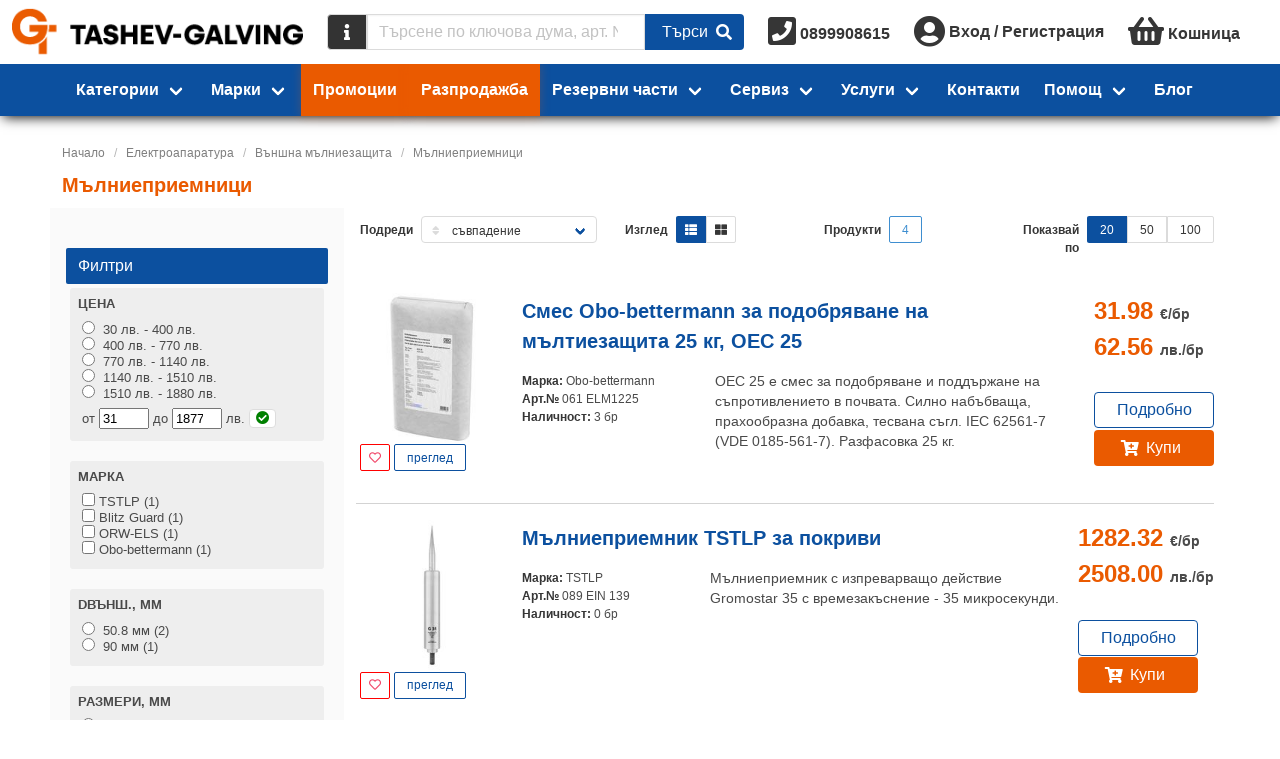

--- FILE ---
content_type: text/html;charset=UTF-8
request_url: https://tashev-galving.com/cat/311202/malniepriemnitsi
body_size: 36574
content:
<!DOCTYPE html>
<html lang="bg">




<head>
  <title>Мълниеприемници ✔️ Изгодни Цени | Tashev-Galving</title>
  <meta http-equiv="Content-Type" content="text/html; charset=utf-8">
  <meta charset="utf-8">
    <meta name="description" content="Мълниеприемници на топ цени 🛠️ Поръчайте сега! 🚚 Безплатна доставка над 35 EUR ⭐ Гаранция за качество от Ташев-Галвинг ✔️ 30 години професионализъм!">
  <meta name="robots" content="index, follow">
  <meta name="viewport" content="width=device-width, initial-scale=1">
  <link rel="canonical" href="https://tashev-galving.com/cat/311202/malniepriemnitsi"> 
  <meta property="og:url" content="https://tashev-galving.com/cat/311202/malniepriemnitsi" />
  <meta property="og:title" content="Мълниеприемници ✔️ Изгодни Цени" />
  <meta property="og:type" content="website" />
  <meta property="og:site_name" content="Tashev Galving" />
  <meta property="og:image" content="https://cache.tashev-galving.com/eyJhbGciOiJIUzI1NiIsInR5cCI6IkpXVCJ9.eyJmbiI6InRnLWNhbXAucG5nIiwiZm9ybWF0IjoicG5nIiwibW9kaWZpZWQiOjE1MzE1NjA3NzEsIm9wZXJhdGlvbiI6InJlc2l6ZSIsInBhcmFtcyI6eyJoZWlnaHQiOjMyMCwicXVhbGl0eSI6MTAwfSwidHlwZSI6ImFzc2V0IiwidXJsIjoxLCJ2ZXIiOjJ9.XANPBTRUxZsBUn_lgQaG8BuYq4OdMYsc6wZmmoHyFdM" />
  <meta property="og:description" content="Мълниеприемници на топ цени 🛠️ Поръчайте сега! 🚚 Безплатна доставка над 35 EUR ⭐ Гаранция за качество от Ташев-Галвинг ✔️ 30 години професионализъм!" />

  <link rel="shortcut icon" href="/favicon.ico" />
  <link rel="icon" type="image/x-icon" href="/favicon.ico" />
  <link href="/fa/css/all.css" rel="preload" as="style">
  <link href="/fa/css/all.css" rel="stylesheet">
  <link href="/css/font-awesome-animation.min.css" rel="preload" as="style">
  <link href="/css/font-awesome-animation.min.css" rel="stylesheet">
  <link href="https://fonts.googleapis.com/css?family=Fira+Sans|Fira+Sans+Condensed" rel="preload" as="style">
  <link href="https://fonts.googleapis.com/css?family=Fira+Sans|Fira+Sans+Condensed" rel="stylesheet">

  <script type="text/javascript" src="https://cache.consentframework.com/js/pa/39142/c/iaADE/stub"></script>
  <script type="text/javascript" src="https://choices.consentframework.com/js/pa/39142/c/iaADE/cmp" async></script>

  <!-- <link href="/style.css?stamp=1598434276" rel="stylesheet" type="text/css"> -->
  <script>
    document.afUserData ={};
</script>
  <link rel="stylesheet" href="/js/tg/css/vendors~tg.umd.min.92525ff8.css?stamp=1761159920">
  <link rel="stylesheet" href="/js/tg/tg.css?stamp=1766285469">
<script src="/js/vue.min.js?stamp=1654986430" type="text/javascript"></script>
<script src="/js/tg/tg.umd.min.vendors~tg.umd.min.js?stamp=1761159920"></script>
<script src="/js/tg/tg.umd.min.js?stamp=1766285469"></script>

  <!-- AW-992701993 -->
  
  
  
  <script>
    // Define dataLayer and the gtag function.
    //window.dataLayer = window.dataLayer || [];
    //function gtag(){dataLayer.push(arguments);}

    // Set default consent to 'denied' as a placeholder
    // Determine actual values based on your own requirements
    //gtag('consent', 'default', {
    //  'ad_storage': 'granted',
    //  'ad_user_data': 'granted',
    //  'ad_personalization': 'granted',
    //  'analytics_storage': 'granted'
    //});
  </script>


  <script async src="https://www.googletagmanager.com/gtag/js?id=G-KGVLMRY065&l=dataLayerGA4"></script>
<script async src="https://www.googletagmanager.com/gtag/js?id=AW-17441572163&l=dataLayerAWEUR"></script>
<script async src="https://www.googletagmanager.com/gtag/js?id=AW-992701993&l=dataLayerAWBGN"></script>
<script>
    function gae() {return true;}
    // gtag
    window.dataLayerGA4 = window.dataLayerGA4 || [];
    window.dataLayerAWEUR = window.dataLayerAWEUR || [];
    window.dataLayerAWBGN = window.dataLayerAWBGN || [];

    function gtagGA4(){dataLayerGA4.push(arguments);}
    function gtagAWEUR(){dataLayerAWEUR.push(arguments);}
    function gtagAWBGN(){dataLayerAWBGN.push(arguments);}
    function gtagALL(){gtagGA4.apply(this, arguments); gtagAWEUR.apply(this, arguments); gtagAWBGN.apply(this, arguments);}
    function gtagALLBGN(){gtagGA4.apply(this, arguments); gtagAWBGN.apply(this, arguments);}

    gtagALL('js', new Date());
    gtagGA4('config', 'G-KGVLMRY065', {
'currency': 'EUR',
      
    });

    gtagAWEUR('config', 'AW-17441572163', {
'currency': 'EUR',
      
    });

    gtagAWBGN('config', 'AW-992701993', {
'currency': 'BGN',
      
    });


    //gtag('event', 'conversion', {'send_to': 'AW-992701993/cTtWCO3519cBEKncrdkD'});
    function gtag_report_conversion(url) {
      var callback = function () {
        if (typeof(url) != 'undefined') {
          window.location = url;
        }
      };
      //gtag('event', 'conversion', {
      //  'send_to': 'AW-992701993/cTtWCO3519cBEKncrdkD',
      //  'event_callback': callback
      //});
      return false;
    }


    // ga
    (function (i,s,o,g,r,a,m){i['GoogleAnalyticsObject']=r;i[r]=i[r]||function(){
    (i[r].q=i[r].q||[]).push(arguments)},i[r].l=1*new Date();a=s.createElement(o),
    m=s.getElementsByTagName(o)[0];a.async=1;a.src=g;m.parentNode.insertBefore(a, m)
    })(window,document,'script','//www.google-analytics.com/analytics.js','ga');

    //ga('create', 'UA-35958266-1', 'auto');
    ga('create', 'UA-35958266-1', 'auto', {'siteSpeedSampleRate': 100});
    
    
      ga('set', 'dimension1', 'retail');
    
    ga('send', 'pageview');


    // fb
    !function(f,b,e,v,n,t,s){if(f.fbq)return;n=f.fbq=function(){n.callMethod?
    n.callMethod.apply(n,arguments):n.queue.push(arguments)};if(!f._fbq)f._fbq=n;
    n.push=n;n.loaded=!0;n.version='2.0';n.queue=[];t=b.createElement(e);t.async=!0;
    t.src=v;s=b.getElementsByTagName(e)[0];s.parentNode.insertBefore(t,s)}(window,
    document,'script','https://connect.facebook.net/en_US/fbevents.js');

    fbq('init', '384446872916275');
    fbq('track', "PageView");
	/* fb pixel new
	!function(f,b,e,v,n,t,s){if(f.fbq)return;n=f.fbq=function(){n.callMethod?
    n.callMethod.apply(n,arguments):n.queue.push(arguments)};if(!f._fbq)f._fbq=n;
    n.push=n;n.loaded=!0;n.version='2.0';n.queue=[];t=b.createElement(e);t.async=!0;
    t.src=v;s=b.getElementsByTagName(e)[0];s.parentNode.insertBefore(t,s)}(window,
    document,'script','https://connect.facebook.net/en_US/fbevents.js');

    fbq('init', '403404842111542');
    fbq('track', "PageView");
    */

    // custom ga event
    function gae(cat, act, lab, val) {
      console.log("Tracking: ["+cat+"], ["+act+"], ["+lab+"], ["+val+"]");
      ga( 'send', 'event', {
        'eventCategory': cat,
        'eventAction': act,
        'eventLabel': lab,
        'eventValue': val
      });
      return true;
    }


    //(function(c,l,a,r,i,t,y){
    //    c[a]=c[a]||function(){(c[a].q=c[a].q||[]).push(arguments)};
    //    t=l.createElement(r);t.async=1;t.src="https://www.clarity.ms/tag/"+i;
    //    y=l.getElementsByTagName(r)[0];y.parentNode.insertBefore(t,y);
    //})(window, document, "clarity", "script", "85k5bzbk6f");

  </script>


</head>


<body class=" af-has-double-navbar-fixed-top ">

  <!-- <div id="debug" style="position:absolute; top:0; left:0; border: 1px solid black; background: white; z-index:2000"></div> -->
  
  
  
  <noscript>
    <h3>Категории</h3>
    <ul>
      <li><a
          href="https://tashev-galving.com/cat/100036/hovi">Hови</a></li><li><a
          href="https://tashev-galving.com/cat/100010/avto-i-veloprinadlezhnosti">Авто- и велопринадлежности</a></li><li><a
          href="https://tashev-galving.com/cat/100006/artikuli">Артикули </a></li><li><a
          href="https://tashev-galving.com/cat/100074/baterii">Батерии</a></li><li><a
          href="https://tashev-galving.com/cat/100008/blokirani-mashini-i-instrumenti">Блокирани машини и инструменти</a></li><li><a
          href="https://tashev-galving.com/cat/100031/blokirani-stoki">Блокирани стоки </a></li><li><a
          href="https://tashev-galving.com/cat/100004/boi-lakove">Бои, лакове</a></li><li><a
          href="https://tashev-galving.com/cat/100030/vrati-obkov">Врати, обков</a></li><li><a
          href="https://tashev-galving.com/cat/100112/gazokislorodno-zavaryavane">Газокислородно заваряване</a></li><li><a
          href="https://tashev-galving.com/cat/100109/gradinska-polivna-tehnika">Градинска поливна техника</a></li><li><a
          href="https://tashev-galving.com/cat/100108/gradinska-tehnika">Градинска техника</a></li><li><a
          href="https://tashev-galving.com/cat/100110/gradinski-i-gorski-instrumenti">Градински и горски инструменти</a></li><li><a
          href="https://tashev-galving.com/cat/100070/domashni-potrebi">Домашни потреби</a></li><li><a
          href="https://tashev-galving.com/cat/100098/elektroaparatura">Електроапаратура</a></li><li><a
          href="https://tashev-galving.com/cat/100111/elektrodagovo-zavaryavane">Електродъгово заваряване</a></li><li><a
          href="https://tashev-galving.com/cat/100007/elektromateriali">Електроматериали</a></li><li><a
          href="https://tashev-galving.com/cat/100113/zavaryavane-na-plastmasi">Заваряване на пластмаси</a></li><li><a
          href="https://tashev-galving.com/cat/100104/zapoyavane-toplo-lepene">Запояване, топло лепене</a></li><li><a
          href="https://tashev-galving.com/cat/100122/zaryadni-ustroystva">Зарядни устройства</a></li><li><a
          href="https://tashev-galving.com/cat/100035/izmervatelni-uredi">Измервателни уреди</a></li><li><a
          href="https://tashev-galving.com/cat/100106/instrumenti-za-boyadisvane">Инструменти за боядисване</a></li><li><a
          href="https://tashev-galving.com/cat/100043/kompresori-i-pnevmatika">Компресори и пневматика</a></li><li><a
          href="https://tashev-galving.com/cat/100103/konsumativi-za-mashini-i-instrumenti">Консумативи за машини и инструменти</a></li><li><a
          href="https://tashev-galving.com/cat/100117/kofrazh">Кофраж</a></li><li><a
          href="https://tashev-galving.com/cat/100040/krepezhni-elementi">Крепежни елементи</a></li><li><a
          href="https://tashev-galving.com/cat/100116/lageri">Лагери</a></li><li><a
          href="https://tashev-galving.com/cat/100045/lenti">Ленти</a></li><li><a
          href="https://tashev-galving.com/cat/100120/lepila">Лепила</a></li><li><a
          href="https://tashev-galving.com/cat/100011/lichni-predpazni-sredstva">Лични предпазни средства</a></li><li><a
          href="https://tashev-galving.com/cat/100101/markuchi">Маркучи </a></li><li><a
          href="https://tashev-galving.com/cat/100049/mashini">Машини</a></li><li><a
          href="https://tashev-galving.com/cat/100002/mashinni-elementi">Машинни елементи</a></li><li><a
          href="https://tashev-galving.com/cat/100119/mebelen-obkov">Мебелен обков</a></li><li><a
          href="https://tashev-galving.com/cat/100026/metali-i-metalni-izdeliya">Метали и метални изделия</a></li><li><a
          href="https://tashev-galving.com/cat/100093/oborudvane-za-rabotilnitsi-i-skladove">Оборудване за работилници и складове</a></li><li><a
          href="https://tashev-galving.com/cat/100069/opakovachni-materiali">Опаковъчни материали</a></li><li><a
          href="https://tashev-galving.com/cat/100094/osvetitelni-tela">Осветителни тела</a></li><li><a
          href="https://tashev-galving.com/cat/100034/otoplenie-klimatizatsiya-ventilatsiya">Отопление, климатизация, вентилация</a></li><li><a
          href="https://tashev-galving.com/cat/100018/podemno-transportna-i-skladova-tehnika">Подемно-транспортна и складова техника</a></li><li><a
          href="https://tashev-galving.com/cat/100019/pompi">Помпи</a></li><li><a
          href="https://tashev-galving.com/cat/100115/pochistvashta-tehnika">Почистваща техника</a></li><li><a
          href="https://tashev-galving.com/cat/100107/pristavki-za-mashini-i-instrumenti">Приставки за машини и инструменти</a></li><li><a
          href="https://tashev-galving.com/cat/100072/protivopozharni-sredstva">Противопожарни средства</a></li><li><a
          href="https://tashev-galving.com/cat/100123/rabotno-obleklo">Работно облекло</a></li><li><a
          href="https://tashev-galving.com/cat/100020/rezervni-chasti-za-mashini">Резервни части за машини</a></li><li><a
          href="https://tashev-galving.com/cat/100029/rachni-instrumenti">Ръчни инструменти</a></li><li><a
          href="https://tashev-galving.com/cat/100059/sanitariya-za-banya-kuhnya">Санитария за баня, кухня</a></li><li><a
          href="https://tashev-galving.com/cat/100118/skeleta">Скелета</a></li><li><a
          href="https://tashev-galving.com/cat/100022/sluzhebni">Служебни</a></li><li><a
          href="https://tashev-galving.com/cat/100041/stroitelni-materiali">Строителни материали</a></li><li><a
          href="https://tashev-galving.com/cat/100114/stroitelni-mashini">Строителни машини</a></li><li><a
          href="https://tashev-galving.com/cat/100121/uplatniteli">Уплътнители</a></li><li><a
          href="https://tashev-galving.com/cat/100105/fitingi-za-hidravlichni-markuchi">Фитинги за хидравлични маркучи</a></li><li><a
          href="https://tashev-galving.com/cat/100001/fitingi-i-trabi">Фитинги и тръби</a></li>
    </ul>

    <h3>Производители</h3>
    <ul>
      <li><a
          href="/brand/as-schwabe">as - Schwabe</a></li><li><a
          href="/brand/baumit">Baumit</a></li><li><a
          href="/brand/black-and-decker">Black &amp; Decker</a></li><li><a
          href="/brand/bosch">Bosch</a></li><li><a
          href="/brand/city-pumps">City Pumps</a></li><li><a
          href="/brand/collomix">Collomix</a></li><li><a
          href="/brand/deca">Deca</a></li><li><a
          href="/brand/dewalt">DeWALT</a></li><li><a
          href="/brand/expert">Expert</a></li><li><a
          href="/brand/festool">Festool</a></li><li><a
          href="/brand/fischer">Fischer</a></li><li><a
          href="/brand/kapro">Kapro</a></li><li><a
          href="/brand/knauf">Knauf</a></li><li><a
          href="/brand/knipex">Knipex</a></li><li><a
          href="/brand/makita">Makita</a></li><li><a
          href="/brand/rubi">Rubi</a></li><li><a
          href="/brand/schneider-electric">Schneider Electric</a></li><li><a
          href="/brand/sola">Sola</a></li><li><a
          href="/brand/stanley">Stanley</a></li><li><a
          href="/brand/stihl">STIHL</a></li><li><a
          href="/brand/tyrolit">Tyrolit</a></li><li><a
          href="/brand/wera">Wera</a></li><li><a
          href="/brand/wolfcraft">Wolfcraft</a></li><li><a
          href="/brand/3m">3M</a></li><li><a
          href="/brand/abb">ABB</a></li><li><a
          href="/brand/aignep">Aignep</a></li><li><a
          href="/brand/ajax">Ajax</a></li><li><a
          href="/brand/akvo">Akvo</a></li><li><a
          href="/brand/alca-plast">Alca Plast</a></li><li><a
          href="/brand/alfra">Alfra</a></li><li><a
          href="/brand/annovi-reverberi">Annovi Reverberi</a></li><li><a
          href="/brand/antic-kosta">Antic Kosta</a></li><li><a
          href="/brand/atika">Atika</a></li><li><a
          href="/brand/atritube">Atritube</a></li><li><a
          href="/brand/b-wolf">B-Wolf</a></li><li><a
          href="/brand/bahco">Bahco</a></li><li><a
          href="/brand/battipav">Battipav</a></li><li><a
          href="/brand/belinka">Belinka</a></li><li><a
          href="/brand/belle">Belle</a></li><li><a
          href="/brand/bessey">Bessey</a></li><li><a
          href="/brand/bison">Bison</a></li><li><a
          href="/brand/body">Body</a></li><li><a
          href="/brand/bohle">Bohle</a></li><li><a
          href="/brand/bonezzi">Bonezzi</a></li><li><a
          href="/brand/boro">Boro</a></li><li><a
          href="/brand/brano">Brano</a></li><li><a
          href="/brand/briggsandstratton">Briggs&amp;Stratton</a></li><li><a
          href="/brand/bucovice">Bucovice</a></li><li><a
          href="/brand/bulflex">Bulflex</a></li><li><a
          href="/brand/ceresit">Ceresit</a></li><li><a
          href="/brand/ceta-form">Ceta Form</a></li><li><a
          href="/brand/cimex">Cimex</a></li><li><a
          href="/brand/climax">Climax</a></li><li><a
          href="/brand/codkey">Codkey</a></li><li><a
          href="/brand/continental">Continental</a></li><li><a
          href="/brand/coverguard">Coverguard</a></li><li><a
          href="/brand/dawell">Dawell</a></li><li><a
          href="/brand/delfin">Delfin</a></li><li><a
          href="/brand/den-braven">Den Braven</a></li><li><a
          href="/brand/devi">Devi</a></li><li><a
          href="/brand/devorex">Devorex</a></li><li><a
          href="/brand/dgflow">Dgflow</a></li><li><a
          href="/brand/dorma">Dorma</a></li><li><a
          href="/brand/dremel">Dremel</a></li><li><a
          href="/brand/dupli-color">Dupli-Color</a></li><li><a
          href="/brand/dytron">Dytron</a></li><li><a
          href="/brand/eaton">Eaton</a></li><li><a
          href="/brand/edma">Edma</a></li><li><a
          href="/brand/einhell">Einhell</a></li><li><a
          href="/brand/elmark">Elmark</a></li><li><a
          href="/brand/energizer">Energizer</a></li><li><a
          href="/brand/erba">Erba</a></li><li><a
          href="/brand/esab">Esab</a></li><li><a
          href="/brand/estebro">Estebro</a></li><li><a
          href="/brand/eurokomax">Eurokomax</a></li><li><a
          href="/brand/fiac">FIAC</a></li><li><a
          href="/brand/forch">FORCH</a></li><li><a
          href="/brand/fervi">Fervi</a></li><li><a
          href="/brand/fisch-tools">Fisch Tools</a></li><li><a
          href="/brand/fiskars">Fiskars</a></li><li><a
          href="/brand/flux">Flux</a></li><li><a
          href="/brand/forma-vita">Forma Vita</a></li><li><a
          href="/brand/friulsider">Friulsider</a></li><li><a
          href="/brand/gardena">Gardena</a></li><li><a
          href="/brand/gedore">Gedore</a></li><li><a
          href="/brand/gis">Gis</a></li><li><a
          href="/brand/grip-on">Grip-on</a></li><li><a
          href="/brand/grohe">Grohe</a></li><li><a
          href="/brand/grundfos">Grundfos</a></li><li><a
          href="/brand/guhring">Guhring</a></li><li><a
          href="/brand/haco">Haco</a></li><li><a
          href="/brand/hafele">Hafele</a></li><li><a
          href="/brand/haklift">Haklift</a></li><li><a
          href="/brand/hardy">Hardy</a></li><li><a
          href="/brand/helios">Helios</a></li><li><a
          href="/brand/heller">Heller</a></li><li><a
          href="/brand/henkel">Henkel</a></li><li><a
          href="/brand/heyco">Heyco</a></li><li><a
          href="/brand/heynen">Heynen</a></li><li><a
          href="/brand/heytec">Heytec</a></li><li><a
          href="/brand/hikoki-hitachi">HiKOKI - Hitachi</a></li><li><a
          href="/brand/honda">Honda</a></li><li><a
          href="/brand/horoz">Horoz</a></li><li><a
          href="/brand/husqvarna">Husqvarna</a></li><li><a
          href="/brand/husqvarna-construction">Husqvarna Construction</a></li><li><a
          href="/brand/isomat">Isomat</a></li><li><a
          href="/brand/isomax">Isomax</a></li><li><a
          href="/brand/jcb">JCB</a></li><li><a
          href="/brand/jepson">Jepson</a></li><li><a
          href="/brand/kanlux">Kanlux</a></li><li><a
          href="/brand/kapitan">Kapitan</a></li><li><a
          href="/brand/karcher">Karcher</a></li><li><a
          href="/brand/karpol">Karpol</a></li><li><a
          href="/brand/klingspor">Klingspor</a></li><li><a
          href="/brand/krause">Krause</a></li><li><a
          href="/brand/laserliner">Laserliner</a></li><li><a
          href="/brand/leica">Leica</a></li><li><a
          href="/brand/loctite">Loctite</a></li><li><a
          href="/brand/mmotors">MMotors</a></li><li><a
          href="/brand/makel">Makel</a></li><li><a
          href="/brand/makita-mt">Makita MT</a></li><li><a
          href="/brand/mapei">Mapei</a></li><li><a
          href="/brand/marolex">Marolex</a></li><li><a
          href="/brand/master">Master</a></li><li><a
          href="/brand/mcculloch">McCulloch</a></li><li><a
          href="/brand/mesto">Mesto</a></li><li><a
          href="/brand/metabo">Metabo</a></li><li><a
          href="/brand/metallkraft">Metallkraft</a></li><li><a
          href="/brand/mikov">Mikov</a></li><li><a
          href="/brand/milwaukee">Milwaukee</a></li><li><a
          href="/brand/mladost">Mladost</a></li><li><a
          href="/brand/mungo">Mungo</a></li><li><a
          href="/brand/nuair">NUAIR</a></li><li><a
          href="/brand/narex-bystrice">Narex Bystrice</a></li><li><a
          href="/brand/norma">Norma</a></li><li><a
          href="/brand/norton">Norton</a></li><li><a
          href="/brand/novus">Novus</a></li><li><a
          href="/brand/optimum">Optimum</a></li><li><a
          href="/brand/osborn">Osborn</a></li><li><a
          href="/brand/osram">Osram</a></li><li><a
          href="/brand/pancontrol">Pancontrol</a></li><li><a
          href="/brand/pedrollo">Pedrollo</a></li><li><a
          href="/brand/percenta">Percenta</a></li><li><a
          href="/brand/pestan">Pestan</a></li><li><a
          href="/brand/philips">Philips</a></li><li><a
          href="/brand/pilana">Pilana</a></li><li><a
          href="/brand/pinie">Pinie</a></li><li><a
          href="/brand/pressol">Pressol</a></li><li><a
          href="/brand/projahn">Projahn</a></li><li><a
          href="/brand/providus">Providus</a></li><li><a
          href="/brand/proxxon">Proxxon</a></li><li><a
          href="/brand/quik-drive">Quik Drive</a></li><li><a
          href="/brand/quiko">Quiko</a></li><li><a
          href="/brand/rem-power">REM Power</a></li><li><a
          href="/brand/rems">REMS</a></li><li><a
          href="/brand/raider">Raider</a></li><li><a
          href="/brand/rennsteig">Rennsteig</a></li><li><a
          href="/brand/rhodius">Rhodius</a></li><li><a
          href="/brand/rodcraft">Rodcraft</a></li><li><a
          href="/brand/rothenberger">Rothenberger</a></li><li><a
          href="/brand/rust-oleum">Rust-Oleum</a></li><li><a
          href="/brand/siri">SIRI</a></li><li><a
          href="/brand/sit">SIT</a></li><li><a
          href="/brand/scame">Scame</a></li><li><a
          href="/brand/scheppach">Scheppach</a></li><li><a
          href="/brand/schrack-technik">Schrack Technik</a></li><li><a
          href="/brand/scotch">Scotch</a></li><li><a
          href="/brand/sferaco">Sferaco</a></li><li><a
          href="/brand/sigma">Sigma</a></li><li><a
          href="/brand/sika">Sika</a></li><li><a
          href="/brand/sirte">Sirte</a></li><li><a
          href="/brand/smirdex">Smirdex</a></li><li><a
          href="/brand/sonico">Sonico</a></li><li><a
          href="/brand/soudal">Soudal</a></li><li><a
          href="/brand/sparky">Sparky</a></li><li><a
          href="/brand/spokar">Spokar</a></li><li><a
          href="/brand/stabila">Stabila</a></li><li><a
          href="/brand/stafa">Stafa</a></li><li><a
          href="/brand/stannol">Stannol</a></li><li><a
          href="/brand/steinel">Steinel</a></li><li><a
          href="/brand/storch">Storch</a></li><li><a
          href="/brand/tkk">TKK</a></li><li><a
          href="/brand/tayg">Tayg</a></li><li><a
          href="/brand/tecnomec">Tecnomec</a></li><li><a
          href="/brand/tellure-rota">Tellure Rota</a></li><li><a
          href="/brand/tesa">Tesa</a></li><li><a
          href="/brand/topmaster">Topmaster</a></li><li><a
          href="/brand/tox">Tox</a></li><li><a
          href="/brand/trotec">Trotec</a></li><li><a
          href="/brand/ugurfix">Ugurfix</a></li><li><a
          href="/brand/unior">Unior</a></li><li><a
          href="/brand/usag">Usag</a></li><li><a
          href="/brand/v-tac">V-TAC</a></li><li><a
          href="/brand/valenta">Valenta</a></li><li><a
          href="/brand/valmon">Valmon</a></li><li><a
          href="/brand/varta">Varta</a></li><li><a
          href="/brand/vents">Vents</a></li><li><a
          href="/brand/vidima">Vidima</a></li><li><a
          href="/brand/virutex">Virutex</a></li><li><a
          href="/brand/vivalux">Vivalux</a></li><li><a
          href="/brand/volpi-originale">Volpi Originale</a></li><li><a
          href="/brand/wd-40">WD-40</a></li><li><a
          href="/brand/wagner">Wagner</a></li><li><a
          href="/brand/wago">Wago</a></li><li><a
          href="/brand/weicon">Weicon</a></li><li><a
          href="/brand/wekador">Wekador</a></li><li><a
          href="/brand/wienerberger">Wienerberger</a></li><li><a
          href="/brand/wilo">Wilo</a></li><li><a
          href="/brand/worx">Worx</a></li><li><a
          href="/brand/wurth">Wurth</a></li><li><a
          href="/brand/zai">ZAI</a></li><li><a
          href="/brand/zamel">Zamel</a></li><li><a
          href="/brand/zbirovia">Zbirovia</a></li><li><a
          href="/brand/ifixit">iFixit</a></li>
      </div>
    </ul>
  </noscript>
  

  
  <div id="navbars" class=" fixed ">
    <div id="nav">
      <comp-navbar :row="1" logo-img="https://cache.tashev-galving.com/eyJhbGciOiJIUzI1NiIsInR5cCI6IkpXVCJ9.eyJmbiI6ImxvZ28ucG5nIiwiZm9ybWF0IjoicG5nIiwibW9kaWZpZWQiOjE3MDQ5NTU4MTYsIm9wZXJhdGlvbiI6bnVsbCwicGFyYW1zIjpudWxsLCJ0eXBlIjoiYXNzZXQiLCJ1cmwiOjEsInZlciI6Mn0.6xsZhOv5vJCyx1rD7M5Cad-K_OLFWvfL_xwAjEhwSqo"
logo-img-small="https://cache.tashev-galving.com/eyJhbGciOiJIUzI1NiIsInR5cCI6IkpXVCJ9.eyJmbiI6ImxvZ290Zy5wbmciLCJmb3JtYXQiOiJwbmciLCJtb2RpZmllZCI6MTcwNDk1NTM2Nywib3BlcmF0aW9uIjpudWxsLCJwYXJhbXMiOm51bGwsInR5cGUiOiJhc3NldCIsInVybCI6MSwidmVyIjoyfQ.kSENVV1VacKHYNiSwMz3TY1UXhtttcapzL6kn6a4xmE"></comp-navbar>
</div>
    <script> var nav = new Vue({ el: '#nav' }); </script>

    <div id="nav1" class="has-background-primary  shadow ">
      
      <comp-navbar :row="2" :menu-data='{"homepage":false,"menus":[{"items":[{"href":"https:\/\/tashev-galving.com\/brand\/as-schwabe","img":"https:\/\/cache.tashev-galving.com\/eyJhbGciOiJIUzI1NiIsInR5cCI6IkpXVCJ9.eyJmbiI6IjYwM19hc18tX1NjaHdhYmUiLCJmb3JtYXQiOiJwbmciLCJtb2RpZmllZCI6MTY2MTkzNzkxMCwib3BlcmF0aW9uIjpudWxsLCJwYXJhbXMiOm51bGwsInR5cGUiOiJmaWx0ZXIiLCJ1cmwiOjEsInZlciI6Mn0.M5lg7uDrhRk8ZGlygoFGYa1WWziY0fYzHLODl3__opE","name":"as - Schwabe"},{"href":"https:\/\/tashev-galving.com\/brand\/baumit","img":"https:\/\/cache.tashev-galving.com\/eyJhbGciOiJIUzI1NiIsInR5cCI6IkpXVCJ9.eyJmbiI6IjYwM19CYXVtaXQiLCJmb3JtYXQiOiJwbmciLCJtb2RpZmllZCI6MTY2MTkzNzkxMCwib3BlcmF0aW9uIjpudWxsLCJwYXJhbXMiOm51bGwsInR5cGUiOiJmaWx0ZXIiLCJ1cmwiOjEsInZlciI6Mn0.PFzxCsNHOlKAuzaO-CNRJcRzf9q7QAzOXYfIaD-4eoM","name":"Baumit"},{"href":"https:\/\/tashev-galving.com\/brand\/black-and-decker","img":"https:\/\/cache.tashev-galving.com\/eyJhbGciOiJIUzI1NiIsInR5cCI6IkpXVCJ9.eyJmbiI6IjYwM19CbGFja19fX0RlY2tlciIsImZvcm1hdCI6InBuZyIsIm1vZGlmaWVkIjoxNjYxOTM3OTEwLCJvcGVyYXRpb24iOm51bGwsInBhcmFtcyI6bnVsbCwidHlwZSI6ImZpbHRlciIsInVybCI6MSwidmVyIjoyfQ.g-JsTimF2DrwkkmlcVEAZJub_vWBf3VW3aeDQaSJHEk","name":"Black & Decker"},{"href":"https:\/\/tashev-galving.com\/brand\/bosch","img":"https:\/\/cache.tashev-galving.com\/eyJhbGciOiJIUzI1NiIsInR5cCI6IkpXVCJ9.eyJmbiI6IjYwM19Cb3NjaCIsImZvcm1hdCI6InBuZyIsIm1vZGlmaWVkIjoxNjYxOTM3OTEwLCJvcGVyYXRpb24iOm51bGwsInBhcmFtcyI6bnVsbCwidHlwZSI6ImZpbHRlciIsInVybCI6MSwidmVyIjoyfQ.PpX17c8x8KVzTIjlpemByYi9CsaS10q1ZzzxBRQFTr0","name":"Bosch"},{"href":"https:\/\/tashev-galving.com\/brand\/city-pumps","img":"https:\/\/cache.tashev-galving.com\/eyJhbGciOiJIUzI1NiIsInR5cCI6IkpXVCJ9.eyJmbiI6IjYwM19DaXR5X1B1bXBzIiwiZm9ybWF0IjoicG5nIiwibW9kaWZpZWQiOjE2NjQyODE2NjQsIm9wZXJhdGlvbiI6bnVsbCwicGFyYW1zIjpudWxsLCJ0eXBlIjoiZmlsdGVyIiwidXJsIjoxLCJ2ZXIiOjJ9.sx7lIHtQumDWmhqCpbP7OhKqoedk-v3aMCASRC_jGyo","name":"City Pumps"},{"href":"https:\/\/tashev-galving.com\/brand\/collomix","img":"https:\/\/cache.tashev-galving.com\/eyJhbGciOiJIUzI1NiIsInR5cCI6IkpXVCJ9.eyJmbiI6IjYwM19Db2xsb21peCIsImZvcm1hdCI6InBuZyIsIm1vZGlmaWVkIjoxNjYxOTM4NTU0LCJvcGVyYXRpb24iOm51bGwsInBhcmFtcyI6bnVsbCwidHlwZSI6ImZpbHRlciIsInVybCI6MSwidmVyIjoyfQ.IhiuXqEhcH6DuChwJF_PLCu8INdOmp6eV9bKspXIywI","name":"Collomix"},{"href":"https:\/\/tashev-galving.com\/brand\/deca","img":"https:\/\/cache.tashev-galving.com\/eyJhbGciOiJIUzI1NiIsInR5cCI6IkpXVCJ9.eyJmbiI6IjYwM19EZWNhIiwiZm9ybWF0IjoicG5nIiwibW9kaWZpZWQiOjE2NjE5Mzg1NTQsIm9wZXJhdGlvbiI6bnVsbCwicGFyYW1zIjpudWxsLCJ0eXBlIjoiZmlsdGVyIiwidXJsIjoxLCJ2ZXIiOjJ9.l2MUsgjY005VSfG-mcCpCb6VPUCKamKlNvVtbMVNjJo","name":"Deca"},{"href":"https:\/\/tashev-galving.com\/brand\/dewalt","img":"https:\/\/cache.tashev-galving.com\/eyJhbGciOiJIUzI1NiIsInR5cCI6IkpXVCJ9.eyJmbiI6IjYwM19EZVdBTFQiLCJmb3JtYXQiOiJwbmciLCJtb2RpZmllZCI6MTY2MTkzODU1NCwib3BlcmF0aW9uIjpudWxsLCJwYXJhbXMiOm51bGwsInR5cGUiOiJmaWx0ZXIiLCJ1cmwiOjEsInZlciI6Mn0.hSbkYB7viaKrpvr_JsU6EwQmMaGDNX6mUXW1UL1gCfY","name":"DeWALT"},{"href":"https:\/\/tashev-galving.com\/brand\/expert","img":"https:\/\/cache.tashev-galving.com\/eyJhbGciOiJIUzI1NiIsInR5cCI6IkpXVCJ9.eyJmbiI6IjYwM19FeHBlcnQiLCJmb3JtYXQiOiJwbmciLCJtb2RpZmllZCI6MTY2MTkzODU1NCwib3BlcmF0aW9uIjpudWxsLCJwYXJhbXMiOm51bGwsInR5cGUiOiJmaWx0ZXIiLCJ1cmwiOjEsInZlciI6Mn0.JoxkwX-rzWgN14iR2x2RAp4GRiINPPynLVAJ3RK3cFw","name":"Expert"},{"href":"https:\/\/tashev-galving.com\/brand\/festool","img":"https:\/\/cache.tashev-galving.com\/eyJhbGciOiJIUzI1NiIsInR5cCI6IkpXVCJ9.eyJmbiI6IjYwM19GZXN0b29sIiwiZm9ybWF0IjoicG5nIiwibW9kaWZpZWQiOjE2NjE5Mzg1NTQsIm9wZXJhdGlvbiI6bnVsbCwicGFyYW1zIjpudWxsLCJ0eXBlIjoiZmlsdGVyIiwidXJsIjoxLCJ2ZXIiOjJ9.xfp1oJR9p5nrvLGW3E4AMii44vLBJyMjcYRBT6OtRbY","name":"Festool"},{"href":"https:\/\/tashev-galving.com\/brand\/fischer","img":"https:\/\/cache.tashev-galving.com\/eyJhbGciOiJIUzI1NiIsInR5cCI6IkpXVCJ9.eyJmbiI6IjYwM19GaXNjaGVyIiwiZm9ybWF0IjoicG5nIiwibW9kaWZpZWQiOjE2NjE5Mzg1NTQsIm9wZXJhdGlvbiI6bnVsbCwicGFyYW1zIjpudWxsLCJ0eXBlIjoiZmlsdGVyIiwidXJsIjoxLCJ2ZXIiOjJ9.hLugmN_6ViFft2RrCciX2UjDReFLIMMlqIyYdo2yG10","name":"Fischer"},{"href":"https:\/\/tashev-galving.com\/brand\/kapro","img":"https:\/\/cache.tashev-galving.com\/eyJhbGciOiJIUzI1NiIsInR5cCI6IkpXVCJ9.eyJmbiI6IjYwM19LYXBybyIsImZvcm1hdCI6InBuZyIsIm1vZGlmaWVkIjoxNjYxOTM5Nzc3LCJvcGVyYXRpb24iOm51bGwsInBhcmFtcyI6bnVsbCwidHlwZSI6ImZpbHRlciIsInVybCI6MSwidmVyIjoyfQ.ydYyK52INyMcL8F0octovFhYE35lqOxuninCcXjUFcA","name":"Kapro"},{"href":"https:\/\/tashev-galving.com\/brand\/knauf","img":"https:\/\/cache.tashev-galving.com\/eyJhbGciOiJIUzI1NiIsInR5cCI6IkpXVCJ9.eyJmbiI6IjYwM19LbmF1ZiIsImZvcm1hdCI6InBuZyIsIm1vZGlmaWVkIjoxNjYxOTM5Nzc3LCJvcGVyYXRpb24iOm51bGwsInBhcmFtcyI6bnVsbCwidHlwZSI6ImZpbHRlciIsInVybCI6MSwidmVyIjoyfQ.cLRzzTtikyqtSe4ij_hvdKRn_Vr4pmK0xpOL3pyLy5I","name":"Knauf"},{"href":"https:\/\/tashev-galving.com\/brand\/knipex","img":"https:\/\/cache.tashev-galving.com\/eyJhbGciOiJIUzI1NiIsInR5cCI6IkpXVCJ9.eyJmbiI6IjYwM19LbmlwZXgiLCJmb3JtYXQiOiJwbmciLCJtb2RpZmllZCI6MTY2MTkzOTc3Nywib3BlcmF0aW9uIjpudWxsLCJwYXJhbXMiOm51bGwsInR5cGUiOiJmaWx0ZXIiLCJ1cmwiOjEsInZlciI6Mn0.K6hZn9ziUP-8-251qCYdEtbRYjOOVcDfbDLaCn9mCMc","name":"Knipex"},{"href":"https:\/\/tashev-galving.com\/brand\/makita","img":"https:\/\/cache.tashev-galving.com\/eyJhbGciOiJIUzI1NiIsInR5cCI6IkpXVCJ9.eyJmbiI6IjYwM19NYWtpdGEiLCJmb3JtYXQiOiJwbmciLCJtb2RpZmllZCI6MTY2MTkzOTc3Nywib3BlcmF0aW9uIjpudWxsLCJwYXJhbXMiOm51bGwsInR5cGUiOiJmaWx0ZXIiLCJ1cmwiOjEsInZlciI6Mn0.A7wakhNLnlEz1gKUs1DLFI-vqGCGdED0OmTM7LC0k5U","name":"Makita"},{"href":"https:\/\/tashev-galving.com\/brand\/rubi","img":"https:\/\/cache.tashev-galving.com\/eyJhbGciOiJIUzI1NiIsInR5cCI6IkpXVCJ9.eyJmbiI6IjYwM19SdWJpIiwiZm9ybWF0IjoicG5nIiwibW9kaWZpZWQiOjE2NjE5Mzk3NzcsIm9wZXJhdGlvbiI6bnVsbCwicGFyYW1zIjpudWxsLCJ0eXBlIjoiZmlsdGVyIiwidXJsIjoxLCJ2ZXIiOjJ9.cposwqseTA2J54UVVj23TnQU8JPXufwmpY9OMMRAQcI","name":"Rubi"},{"href":"https:\/\/tashev-galving.com\/brand\/schneider-electric","img":"https:\/\/cache.tashev-galving.com\/eyJhbGciOiJIUzI1NiIsInR5cCI6IkpXVCJ9.eyJmbiI6IjYwM19TY2huZWlkZXJfRWxlY3RyaWMiLCJmb3JtYXQiOiJwbmciLCJtb2RpZmllZCI6MTY2MTkzOTc3Nywib3BlcmF0aW9uIjpudWxsLCJwYXJhbXMiOm51bGwsInR5cGUiOiJmaWx0ZXIiLCJ1cmwiOjEsInZlciI6Mn0.1DTpp6oKZ6K2DROVSIqQpZ57yjwg_XDEoV0ydYm9s9s","name":"Schneider Electric"},{"href":"https:\/\/tashev-galving.com\/brand\/sola","img":"https:\/\/cache.tashev-galving.com\/eyJhbGciOiJIUzI1NiIsInR5cCI6IkpXVCJ9.eyJmbiI6IjYwM19Tb2xhIiwiZm9ybWF0IjoicG5nIiwibW9kaWZpZWQiOjE2NjE5Mzk3NzcsIm9wZXJhdGlvbiI6bnVsbCwicGFyYW1zIjpudWxsLCJ0eXBlIjoiZmlsdGVyIiwidXJsIjoxLCJ2ZXIiOjJ9.cJlyBGGOoONCjBZXUnn6Q6qibjRCibomST_JZuilR0s","name":"Sola"},{"href":"https:\/\/tashev-galving.com\/brand\/stanley","img":"https:\/\/cache.tashev-galving.com\/eyJhbGciOiJIUzI1NiIsInR5cCI6IkpXVCJ9.eyJmbiI6IjYwM19TdGFubGV5IiwiZm9ybWF0IjoicG5nIiwibW9kaWZpZWQiOjE2NjE5Mzk3NzcsIm9wZXJhdGlvbiI6bnVsbCwicGFyYW1zIjpudWxsLCJ0eXBlIjoiZmlsdGVyIiwidXJsIjoxLCJ2ZXIiOjJ9.kv02rcbWd2lx5cqeTFrA5M7QCXTeX3Epom0JqveHXeU","name":"Stanley"},{"href":"https:\/\/tashev-galving.com\/brand\/stihl","img":"https:\/\/cache.tashev-galving.com\/eyJhbGciOiJIUzI1NiIsInR5cCI6IkpXVCJ9.eyJmbiI6IjYwM19TVElITCIsImZvcm1hdCI6InBuZyIsIm1vZGlmaWVkIjoxNjYxOTM5Nzc3LCJvcGVyYXRpb24iOm51bGwsInBhcmFtcyI6bnVsbCwidHlwZSI6ImZpbHRlciIsInVybCI6MSwidmVyIjoyfQ.Oje2fpvgCFmaiB74rFTpt7uBk8Y-QMIfTF_PlYd6weY","name":"STIHL"},{"href":"https:\/\/tashev-galving.com\/brand\/tyrolit","img":"https:\/\/cache.tashev-galving.com\/eyJhbGciOiJIUzI1NiIsInR5cCI6IkpXVCJ9.eyJmbiI6IjYwM19UeXJvbGl0IiwiZm9ybWF0IjoicG5nIiwibW9kaWZpZWQiOjE2NjE5Mzk3NzcsIm9wZXJhdGlvbiI6bnVsbCwicGFyYW1zIjpudWxsLCJ0eXBlIjoiZmlsdGVyIiwidXJsIjoxLCJ2ZXIiOjJ9.favERv-fv93KlvWM-KcgFmJcR8_Y7sxIGhtqF29ST_c","name":"Tyrolit"},{"href":"https:\/\/tashev-galving.com\/brand\/wera","img":"https:\/\/cache.tashev-galving.com\/eyJhbGciOiJIUzI1NiIsInR5cCI6IkpXVCJ9.eyJmbiI6IjYwM19XZXJhIiwiZm9ybWF0IjoicG5nIiwibW9kaWZpZWQiOjE2NzEwMDQzMzgsIm9wZXJhdGlvbiI6bnVsbCwicGFyYW1zIjpudWxsLCJ0eXBlIjoiZmlsdGVyIiwidXJsIjoxLCJ2ZXIiOjJ9.yHAXcTTNas8d9qRTq5GoMja1MXALbaps-fddmel2j70","name":"Wera"},{"href":"https:\/\/tashev-galving.com\/brand\/wolfcraft","img":"https:\/\/cache.tashev-galving.com\/eyJhbGciOiJIUzI1NiIsInR5cCI6IkpXVCJ9.eyJmbiI6IjYwM19Xb2xmY3JhZnQiLCJmb3JtYXQiOiJwbmciLCJtb2RpZmllZCI6MTY2MTkzOTc3OCwib3BlcmF0aW9uIjpudWxsLCJwYXJhbXMiOm51bGwsInR5cGUiOiJmaWx0ZXIiLCJ1cmwiOjEsInZlciI6Mn0.DxdROj4OGx6U11MDFb9kEm0vwufI_16E8J7BnJFsP9c","name":"Wolfcraft"},{"href":"https:\/\/tashev-galving.com\/brand\/3m","img":"https:\/\/cache.tashev-galving.com\/eyJhbGciOiJIUzI1NiIsInR5cCI6IkpXVCJ9.eyJmbiI6IjYwM18zTSIsImZvcm1hdCI6InBuZyIsIm1vZGlmaWVkIjoxNjYyNjQxMTQxLCJvcGVyYXRpb24iOm51bGwsInBhcmFtcyI6bnVsbCwidHlwZSI6ImZpbHRlciIsInVybCI6MSwidmVyIjoyfQ.V2jO2DFT2czcnuJxdKG8Hr5rg-DupEvY2fysMROnbcI","name":"3M"},{"href":"https:\/\/tashev-galving.com\/brand\/abb","img":"https:\/\/cache.tashev-galving.com\/eyJhbGciOiJIUzI1NiIsInR5cCI6IkpXVCJ9.eyJmbiI6IjYwM19BQkIiLCJmb3JtYXQiOiJwbmciLCJtb2RpZmllZCI6MTY2MTkzNzkxMCwib3BlcmF0aW9uIjpudWxsLCJwYXJhbXMiOm51bGwsInR5cGUiOiJmaWx0ZXIiLCJ1cmwiOjEsInZlciI6Mn0._fvrVQSJ8oTqh_q9nh4XityStfA-1gu1IHe7tL-jUvQ","name":"ABB"},{"href":"https:\/\/tashev-galving.com\/brand\/aignep","img":"https:\/\/cache.tashev-galving.com\/eyJhbGciOiJIUzI1NiIsInR5cCI6IkpXVCJ9.eyJmbiI6IjYwM19BaWduZXAiLCJmb3JtYXQiOiJwbmciLCJtb2RpZmllZCI6MTY4MjQyODgwMywib3BlcmF0aW9uIjpudWxsLCJwYXJhbXMiOm51bGwsInR5cGUiOiJmaWx0ZXIiLCJ1cmwiOjEsInZlciI6Mn0.lBHapm5DF8tc5Ezxi-qpFfZudiA79F31kyiRPOLIQts","name":"Aignep"},{"href":"https:\/\/tashev-galving.com\/brand\/ajax","img":"https:\/\/cache.tashev-galving.com\/eyJhbGciOiJIUzI1NiIsInR5cCI6IkpXVCJ9.eyJmbiI6IjYwM19BamF4IiwiZm9ybWF0IjoicG5nIiwibW9kaWZpZWQiOjE2NjE5Mzc5MTAsIm9wZXJhdGlvbiI6bnVsbCwicGFyYW1zIjpudWxsLCJ0eXBlIjoiZmlsdGVyIiwidXJsIjoxLCJ2ZXIiOjJ9.vqhVEiIv2gOYYs3g9dvKsnd-Yg8a4CjzNckJVvV3WLI","name":"Ajax"},{"href":"https:\/\/tashev-galving.com\/brand\/akvo","img":"https:\/\/cache.tashev-galving.com\/eyJhbGciOiJIUzI1NiIsInR5cCI6IkpXVCJ9.eyJmbiI6IjYwM19Ba3ZvIiwiZm9ybWF0IjoicG5nIiwibW9kaWZpZWQiOjE2NjI2NDExNDEsIm9wZXJhdGlvbiI6bnVsbCwicGFyYW1zIjpudWxsLCJ0eXBlIjoiZmlsdGVyIiwidXJsIjoxLCJ2ZXIiOjJ9.jtm9ed-e4iDBeGaUXdwb_AGaP4xZ38i7S62F3EvYXyY","name":"Akvo"},{"href":"https:\/\/tashev-galving.com\/brand\/alca-plast","img":"https:\/\/cache.tashev-galving.com\/eyJhbGciOiJIUzI1NiIsInR5cCI6IkpXVCJ9.eyJmbiI6IjYwM19BbGNhX1BsYXN0IiwiZm9ybWF0IjoicG5nIiwibW9kaWZpZWQiOjE2NjI2NDExNDEsIm9wZXJhdGlvbiI6bnVsbCwicGFyYW1zIjpudWxsLCJ0eXBlIjoiZmlsdGVyIiwidXJsIjoxLCJ2ZXIiOjJ9.EAiQ6gDKPkPKCE1yWDjooppZ8OWjvdP2fTaUNpsnOJs","name":"Alca Plast"},{"href":"https:\/\/tashev-galving.com\/brand\/alfra","img":"https:\/\/cache.tashev-galving.com\/eyJhbGciOiJIUzI1NiIsInR5cCI6IkpXVCJ9.eyJmbiI6IjYwM19BbGZyYSIsImZvcm1hdCI6InBuZyIsIm1vZGlmaWVkIjoxNjYyMDE1MzE0LCJvcGVyYXRpb24iOm51bGwsInBhcmFtcyI6bnVsbCwidHlwZSI6ImZpbHRlciIsInVybCI6MSwidmVyIjoyfQ.mwSZTcEYc2gF9lQXSjlcaObvhuqfdDMLE8_fjCrh3Ps","name":"Alfra"},{"href":"https:\/\/tashev-galving.com\/brand\/annovi-reverberi","img":"https:\/\/cache.tashev-galving.com\/eyJhbGciOiJIUzI1NiIsInR5cCI6IkpXVCJ9.eyJmbiI6IjYwM19Bbm5vdmlfUmV2ZXJiZXJpIiwiZm9ybWF0IjoicG5nIiwibW9kaWZpZWQiOjE2NjIwMTUzMTQsIm9wZXJhdGlvbiI6bnVsbCwicGFyYW1zIjpudWxsLCJ0eXBlIjoiZmlsdGVyIiwidXJsIjoxLCJ2ZXIiOjJ9.Vk7yKUAY7QzgkC5671tbvgJOLcAT22eOXoInZQmh12c","name":"Annovi Reverberi"},{"href":"https:\/\/tashev-galving.com\/brand\/antic-kosta","img":"https:\/\/cache.tashev-galving.com\/eyJhbGciOiJIUzI1NiIsInR5cCI6IkpXVCJ9.eyJmbiI6IjYwM19BbnRpY19Lb3N0YSIsImZvcm1hdCI6InBuZyIsIm1vZGlmaWVkIjoxNjYxOTM3OTEwLCJvcGVyYXRpb24iOm51bGwsInBhcmFtcyI6bnVsbCwidHlwZSI6ImZpbHRlciIsInVybCI6MSwidmVyIjoyfQ.o6iPj6yP0G-GBR2ab8kLlqzlptFIZmruyvodjabM57E","name":"Antic Kosta"},{"href":"https:\/\/tashev-galving.com\/brand\/atika","img":"https:\/\/cache.tashev-galving.com\/eyJhbGciOiJIUzI1NiIsInR5cCI6IkpXVCJ9.eyJmbiI6IjYwM19BdGlrYSIsImZvcm1hdCI6InBuZyIsIm1vZGlmaWVkIjoxNjYyMDE1MzE0LCJvcGVyYXRpb24iOm51bGwsInBhcmFtcyI6bnVsbCwidHlwZSI6ImZpbHRlciIsInVybCI6MSwidmVyIjoyfQ.NG2NevvxVIcf-18joeyrRws5sxDTnwFw-oku2cK4W5s","name":"Atika"},{"href":"https:\/\/tashev-galving.com\/brand\/atritube","img":"https:\/\/cache.tashev-galving.com\/eyJhbGciOiJIUzI1NiIsInR5cCI6IkpXVCJ9.eyJmbiI6IjYwM19BdHJpdHViZSIsImZvcm1hdCI6InBuZyIsIm1vZGlmaWVkIjoxNjYxOTM3OTEwLCJvcGVyYXRpb24iOm51bGwsInBhcmFtcyI6bnVsbCwidHlwZSI6ImZpbHRlciIsInVybCI6MSwidmVyIjoyfQ.fmHqV_xOqhRo-8zSGQm2E-2kNL-i7op3-Tz3o99uk30","name":"Atritube"},{"href":"https:\/\/tashev-galving.com\/brand\/b-wolf","img":"https:\/\/cache.tashev-galving.com\/eyJhbGciOiJIUzI1NiIsInR5cCI6IkpXVCJ9.eyJmbiI6IjYwM19CLVdvbGYiLCJmb3JtYXQiOiJwbmciLCJtb2RpZmllZCI6MTY2MjY0MTM0NCwib3BlcmF0aW9uIjpudWxsLCJwYXJhbXMiOm51bGwsInR5cGUiOiJmaWx0ZXIiLCJ1cmwiOjEsInZlciI6Mn0.o_oeC34Aab7iB-nP3VoODnnZd58MxqF_7RrjIJBh8qk","name":"B-Wolf"},{"href":"https:\/\/tashev-galving.com\/brand\/bahco","img":"https:\/\/cache.tashev-galving.com\/eyJhbGciOiJIUzI1NiIsInR5cCI6IkpXVCJ9.eyJmbiI6IjYwM19CYWhjbyIsImZvcm1hdCI6InBuZyIsIm1vZGlmaWVkIjoxNjYyNjQxMTQxLCJvcGVyYXRpb24iOm51bGwsInBhcmFtcyI6bnVsbCwidHlwZSI6ImZpbHRlciIsInVybCI6MSwidmVyIjoyfQ.RoIqg5WZzmDo5zfihGK06d30fbKFubA51NkQizvhHU0","name":"Bahco"},{"href":"https:\/\/tashev-galving.com\/brand\/battipav","img":"https:\/\/cache.tashev-galving.com\/eyJhbGciOiJIUzI1NiIsInR5cCI6IkpXVCJ9.eyJmbiI6IjYwM19CYXR0aXBhdiIsImZvcm1hdCI6InBuZyIsIm1vZGlmaWVkIjoxNjYxOTM3OTEwLCJvcGVyYXRpb24iOm51bGwsInBhcmFtcyI6bnVsbCwidHlwZSI6ImZpbHRlciIsInVybCI6MSwidmVyIjoyfQ.CwZPCo9KLtyuUmYp2OzHTxvMy3iCTkAtlo_aKoZ6Rog","name":"Battipav"},{"href":"https:\/\/tashev-galving.com\/brand\/belinka","img":"https:\/\/cache.tashev-galving.com\/eyJhbGciOiJIUzI1NiIsInR5cCI6IkpXVCJ9.eyJmbiI6IjYwM19CZWxpbmthIiwiZm9ybWF0IjoicG5nIiwibW9kaWZpZWQiOjE2NjI2NDExNDEsIm9wZXJhdGlvbiI6bnVsbCwicGFyYW1zIjpudWxsLCJ0eXBlIjoiZmlsdGVyIiwidXJsIjoxLCJ2ZXIiOjJ9.h41qqjWXbtpHnnbJaoolbD0yZCm-ZZIbjwfrwLLXxJY","name":"Belinka"},{"href":"https:\/\/tashev-galving.com\/brand\/belle","img":"https:\/\/cache.tashev-galving.com\/eyJhbGciOiJIUzI1NiIsInR5cCI6IkpXVCJ9.eyJmbiI6IjYwM19CZWxsZSIsImZvcm1hdCI6InBuZyIsIm1vZGlmaWVkIjoxNjYxOTM3OTEwLCJvcGVyYXRpb24iOm51bGwsInBhcmFtcyI6bnVsbCwidHlwZSI6ImZpbHRlciIsInVybCI6MSwidmVyIjoyfQ.EQAtkTVlsVs2ybC5tx3k8K9erlDZx_ckUOK8QZmVnkU","name":"Belle"},{"href":"https:\/\/tashev-galving.com\/brand\/bessey","img":"https:\/\/cache.tashev-galving.com\/eyJhbGciOiJIUzI1NiIsInR5cCI6IkpXVCJ9.eyJmbiI6IjYwM19CZXNzZXkiLCJmb3JtYXQiOiJwbmciLCJtb2RpZmllZCI6MTY2MjY0MTE0MSwib3BlcmF0aW9uIjpudWxsLCJwYXJhbXMiOm51bGwsInR5cGUiOiJmaWx0ZXIiLCJ1cmwiOjEsInZlciI6Mn0.rPBPPcua2JjL6ruE-7L1XThn_dKNy13JlBxT1QxFNM4","name":"Bessey"},{"href":"https:\/\/tashev-galving.com\/brand\/bison","img":"https:\/\/cache.tashev-galving.com\/eyJhbGciOiJIUzI1NiIsInR5cCI6IkpXVCJ9.eyJmbiI6IjYwM19CaXNvbiIsImZvcm1hdCI6InBuZyIsIm1vZGlmaWVkIjoxNjYyNjQxMTQxLCJvcGVyYXRpb24iOm51bGwsInBhcmFtcyI6bnVsbCwidHlwZSI6ImZpbHRlciIsInVybCI6MSwidmVyIjoyfQ.199fqDmelOh5Xfe_Qb3ncP1WWdPTqx-YmbzPtpkEDJ8","name":"Bison"},{"href":"https:\/\/tashev-galving.com\/brand\/body","img":"https:\/\/cache.tashev-galving.com\/eyJhbGciOiJIUzI1NiIsInR5cCI6IkpXVCJ9.eyJmbiI6IjYwM19Cb2R5IiwiZm9ybWF0IjoicG5nIiwibW9kaWZpZWQiOjE2NjI2NDExNDEsIm9wZXJhdGlvbiI6bnVsbCwicGFyYW1zIjpudWxsLCJ0eXBlIjoiZmlsdGVyIiwidXJsIjoxLCJ2ZXIiOjJ9.Uk3LYFrHGaKmauuAWFCK9JDuW9-0AAWqhrfonaNO_vs","name":"Body"},{"href":"https:\/\/tashev-galving.com\/brand\/bohle","img":"https:\/\/cache.tashev-galving.com\/eyJhbGciOiJIUzI1NiIsInR5cCI6IkpXVCJ9.eyJmbiI6IjYwM19Cb2hsZSIsImZvcm1hdCI6InBuZyIsIm1vZGlmaWVkIjoxNjYxOTM3OTEwLCJvcGVyYXRpb24iOm51bGwsInBhcmFtcyI6bnVsbCwidHlwZSI6ImZpbHRlciIsInVybCI6MSwidmVyIjoyfQ.Qn_UvUka3EBaQWSPJ5aeJlkW5m1feWRZcEwPcFAagIc","name":"Bohle"},{"href":"https:\/\/tashev-galving.com\/brand\/bonezzi","img":"https:\/\/cache.tashev-galving.com\/eyJhbGciOiJIUzI1NiIsInR5cCI6IkpXVCJ9.eyJmbiI6IjYwM19Cb25lenppIiwiZm9ybWF0IjoicG5nIiwibW9kaWZpZWQiOjE2NjE5Mzg1NTQsIm9wZXJhdGlvbiI6bnVsbCwicGFyYW1zIjpudWxsLCJ0eXBlIjoiZmlsdGVyIiwidXJsIjoxLCJ2ZXIiOjJ9.ogK8aCbRhuZdx1nkr7vAj8tgtHYEEDSbIQb_Y8jiuZ4","name":"Bonezzi"},{"href":"https:\/\/tashev-galving.com\/brand\/boro","img":"https:\/\/cache.tashev-galving.com\/eyJhbGciOiJIUzI1NiIsInR5cCI6IkpXVCJ9.eyJmbiI6IjYwM19Cb3JvIiwiZm9ybWF0IjoicG5nIiwibW9kaWZpZWQiOjE2NjI2NDEzNDQsIm9wZXJhdGlvbiI6bnVsbCwicGFyYW1zIjpudWxsLCJ0eXBlIjoiZmlsdGVyIiwidXJsIjoxLCJ2ZXIiOjJ9.An3QLa_RemPai_5ZfvDmeBcloqCSBem6mcfEmhxo6J0","name":"Boro"},{"href":"https:\/\/tashev-galving.com\/brand\/brano","img":"https:\/\/cache.tashev-galving.com\/eyJhbGciOiJIUzI1NiIsInR5cCI6IkpXVCJ9.eyJmbiI6IjYwM19CcmFubyIsImZvcm1hdCI6InBuZyIsIm1vZGlmaWVkIjoxNjYxOTM4NTU0LCJvcGVyYXRpb24iOm51bGwsInBhcmFtcyI6bnVsbCwidHlwZSI6ImZpbHRlciIsInVybCI6MSwidmVyIjoyfQ.u9nxAjEhUASARP7oGNipll31mIhphAZ2aWz9Z3S918k","name":"Brano"},{"href":"https:\/\/tashev-galving.com\/brand\/briggsandstratton","img":"https:\/\/cache.tashev-galving.com\/eyJhbGciOiJIUzI1NiIsInR5cCI6IkpXVCJ9.eyJmbiI6IjYwM19CcmlnZ3NfU3RyYXR0b24iLCJmb3JtYXQiOiJwbmciLCJtb2RpZmllZCI6MTY2MjY0MTM0NCwib3BlcmF0aW9uIjpudWxsLCJwYXJhbXMiOm51bGwsInR5cGUiOiJmaWx0ZXIiLCJ1cmwiOjEsInZlciI6Mn0.AuA4Dbugv4nSXEoPzq4JBCd39Oj57sozLUnaIso7fWQ","name":"Briggs&Stratton"},{"href":"https:\/\/tashev-galving.com\/brand\/bucovice","img":"https:\/\/cache.tashev-galving.com\/eyJhbGciOiJIUzI1NiIsInR5cCI6IkpXVCJ9.eyJmbiI6IjYwM19CdWNvdmljZSIsImZvcm1hdCI6InBuZyIsIm1vZGlmaWVkIjoxNjYxOTM3OTEwLCJvcGVyYXRpb24iOm51bGwsInBhcmFtcyI6bnVsbCwidHlwZSI6ImZpbHRlciIsInVybCI6MSwidmVyIjoyfQ.zsVOIdYeXDuL_wTeRzD98rq-cPMQU5XiC4609RrpRO8","name":"Bucovice"},{"href":"https:\/\/tashev-galving.com\/brand\/bulflex","img":"https:\/\/cache.tashev-galving.com\/eyJhbGciOiJIUzI1NiIsInR5cCI6IkpXVCJ9.eyJmbiI6IjYwM19CdWxmbGV4IiwiZm9ybWF0IjoicG5nIiwibW9kaWZpZWQiOjE2NjI2NDEzNDQsIm9wZXJhdGlvbiI6bnVsbCwicGFyYW1zIjpudWxsLCJ0eXBlIjoiZmlsdGVyIiwidXJsIjoxLCJ2ZXIiOjJ9._LlyeCcP0Cgrbhj_taLAXILXcD3A9o2UWsQkYSST0rY","name":"Bulflex"},{"href":"https:\/\/tashev-galving.com\/brand\/ceresit","img":"https:\/\/cache.tashev-galving.com\/eyJhbGciOiJIUzI1NiIsInR5cCI6IkpXVCJ9.eyJmbiI6IjYwM19DZXJlc2l0IiwiZm9ybWF0IjoicG5nIiwibW9kaWZpZWQiOjE2NjI2NDEzNDQsIm9wZXJhdGlvbiI6bnVsbCwicGFyYW1zIjpudWxsLCJ0eXBlIjoiZmlsdGVyIiwidXJsIjoxLCJ2ZXIiOjJ9.XagdpGchTce2FiUBzbR22jPu3Ccc5ePxMLVGUllIKNw","name":"Ceresit"},{"href":"https:\/\/tashev-galving.com\/brand\/ceta-form","img":"https:\/\/cache.tashev-galving.com\/eyJhbGciOiJIUzI1NiIsInR5cCI6IkpXVCJ9.eyJmbiI6IjYwM19DZXRhX0Zvcm0iLCJmb3JtYXQiOiJwbmciLCJtb2RpZmllZCI6MTY2MjY0MTM0NCwib3BlcmF0aW9uIjpudWxsLCJwYXJhbXMiOm51bGwsInR5cGUiOiJmaWx0ZXIiLCJ1cmwiOjEsInZlciI6Mn0.tVQWc7Xcz_KiiflPyblxr0YUEIqAq1Wkj-qkU0Ut438","name":"Ceta Form"},{"href":"https:\/\/tashev-galving.com\/brand\/cimex","img":"https:\/\/cache.tashev-galving.com\/eyJhbGciOiJIUzI1NiIsInR5cCI6IkpXVCJ9.eyJmbiI6IjYwM19DaW1leCIsImZvcm1hdCI6InBuZyIsIm1vZGlmaWVkIjoxNjYyNjQxMzQ0LCJvcGVyYXRpb24iOm51bGwsInBhcmFtcyI6bnVsbCwidHlwZSI6ImZpbHRlciIsInVybCI6MSwidmVyIjoyfQ.09gK7b2PmlhchEHdhJ2eRXfjqdj4T4NohQXOL0cFdcg","name":"Cimex"},{"href":"https:\/\/tashev-galving.com\/brand\/climax","img":"https:\/\/cache.tashev-galving.com\/eyJhbGciOiJIUzI1NiIsInR5cCI6IkpXVCJ9.eyJmbiI6IjYwM19DbGltYXgiLCJmb3JtYXQiOiJwbmciLCJtb2RpZmllZCI6MTY2MjY0MTM0NCwib3BlcmF0aW9uIjpudWxsLCJwYXJhbXMiOm51bGwsInR5cGUiOiJmaWx0ZXIiLCJ1cmwiOjEsInZlciI6Mn0.zVY64k4ga2_6qv2URG-FZxGamXeK9x0kLskvDU05kJ0","name":"Climax"},{"href":"https:\/\/tashev-galving.com\/brand\/codkey","img":"https:\/\/cache.tashev-galving.com\/eyJhbGciOiJIUzI1NiIsInR5cCI6IkpXVCJ9.eyJmbiI6IjYwM19Db2RrZXkiLCJmb3JtYXQiOiJwbmciLCJtb2RpZmllZCI6MTY2MjY0MTM0NCwib3BlcmF0aW9uIjpudWxsLCJwYXJhbXMiOm51bGwsInR5cGUiOiJmaWx0ZXIiLCJ1cmwiOjEsInZlciI6Mn0._ws_Gz7tlu1ym3N4nV3VwOffyc_oa-I8XwyRi0CiQME","name":"Codkey"},{"href":"https:\/\/tashev-galving.com\/brand\/continental","img":"https:\/\/cache.tashev-galving.com\/eyJhbGciOiJIUzI1NiIsInR5cCI6IkpXVCJ9.eyJmbiI6IjYwM19Db250aW5lbnRhbCIsImZvcm1hdCI6InBuZyIsIm1vZGlmaWVkIjoxNjYyNjQxMzQ0LCJvcGVyYXRpb24iOm51bGwsInBhcmFtcyI6bnVsbCwidHlwZSI6ImZpbHRlciIsInVybCI6MSwidmVyIjoyfQ.JfE0TOX3FPjAKzLIIUuO8n8Fx_T2-tE_ffgZ-_BCEPk","name":"Continental"},{"href":"https:\/\/tashev-galving.com\/brand\/coverguard","img":"https:\/\/cache.tashev-galving.com\/eyJhbGciOiJIUzI1NiIsInR5cCI6IkpXVCJ9.eyJmbiI6IjYwM19Db3Zlcmd1YXJkIiwiZm9ybWF0IjoicG5nIiwibW9kaWZpZWQiOjE2NjI2NDEzNDQsIm9wZXJhdGlvbiI6bnVsbCwicGFyYW1zIjpudWxsLCJ0eXBlIjoiZmlsdGVyIiwidXJsIjoxLCJ2ZXIiOjJ9.G1URbxqy32onoH9iXa9V07tNKKemcCYH3Frw7gzSD6E","name":"Coverguard"},{"href":"https:\/\/tashev-galving.com\/brand\/dawell","img":"https:\/\/cache.tashev-galving.com\/eyJhbGciOiJIUzI1NiIsInR5cCI6IkpXVCJ9.eyJmbiI6IjYwM19EYXdlbGwiLCJmb3JtYXQiOiJwbmciLCJtb2RpZmllZCI6MTY2MjY0MTM0NCwib3BlcmF0aW9uIjpudWxsLCJwYXJhbXMiOm51bGwsInR5cGUiOiJmaWx0ZXIiLCJ1cmwiOjEsInZlciI6Mn0.NIiwSVyLvP1SPYNS_4OUlM2BuCLQGk4tAk-1Kown4Fs","name":"Dawell"},{"href":"https:\/\/tashev-galving.com\/brand\/delfin","img":"https:\/\/cache.tashev-galving.com\/eyJhbGciOiJIUzI1NiIsInR5cCI6IkpXVCJ9.eyJmbiI6IjYwM19EZWxmaW4iLCJmb3JtYXQiOiJwbmciLCJtb2RpZmllZCI6MTY2MTkzODU1NCwib3BlcmF0aW9uIjpudWxsLCJwYXJhbXMiOm51bGwsInR5cGUiOiJmaWx0ZXIiLCJ1cmwiOjEsInZlciI6Mn0.6yFboOk-JQ80b9-ICQqYLG9WDx5JBsTCnTT6gtABCVM","name":"Delfin"},{"href":"https:\/\/tashev-galving.com\/brand\/den-braven","img":"https:\/\/cache.tashev-galving.com\/eyJhbGciOiJIUzI1NiIsInR5cCI6IkpXVCJ9.eyJmbiI6IjYwM19EZW5fQnJhdmVuIiwiZm9ybWF0IjoicG5nIiwibW9kaWZpZWQiOjE2NjI2NDEzNDQsIm9wZXJhdGlvbiI6bnVsbCwicGFyYW1zIjpudWxsLCJ0eXBlIjoiZmlsdGVyIiwidXJsIjoxLCJ2ZXIiOjJ9.jOF0TIablvbIkwNjAOLLMrxflM-KGJucP8-bhnWPg8s","name":"Den Braven"},{"href":"https:\/\/tashev-galving.com\/brand\/devi","img":"https:\/\/cache.tashev-galving.com\/eyJhbGciOiJIUzI1NiIsInR5cCI6IkpXVCJ9.eyJmbiI6IjYwM19EZXZpIiwiZm9ybWF0IjoicG5nIiwibW9kaWZpZWQiOjE2NjI2NDEzNDQsIm9wZXJhdGlvbiI6bnVsbCwicGFyYW1zIjpudWxsLCJ0eXBlIjoiZmlsdGVyIiwidXJsIjoxLCJ2ZXIiOjJ9.kTbkf0Pi6sfDqBOtZbFjxbW6flAHd3d_MVk54iF-2Vs","name":"Devi"},{"href":"https:\/\/tashev-galving.com\/brand\/devorex","img":"https:\/\/cache.tashev-galving.com\/eyJhbGciOiJIUzI1NiIsInR5cCI6IkpXVCJ9.eyJmbiI6IjYwM19EZXZvcmV4IiwiZm9ybWF0IjoicG5nIiwibW9kaWZpZWQiOjE2NjI2NDEzNDQsIm9wZXJhdGlvbiI6bnVsbCwicGFyYW1zIjpudWxsLCJ0eXBlIjoiZmlsdGVyIiwidXJsIjoxLCJ2ZXIiOjJ9.qsj9066P5EgWsWHFPo4J70vquoyUCIY9nUx4Cpb6-K8","name":"Devorex"},{"href":"https:\/\/tashev-galving.com\/brand\/dgflow","img":"https:\/\/cache.tashev-galving.com\/eyJhbGciOiJIUzI1NiIsInR5cCI6IkpXVCJ9.eyJmbiI6IjYwM19EZ2Zsb3ciLCJmb3JtYXQiOiJwbmciLCJtb2RpZmllZCI6MTY2MTkzODU1NCwib3BlcmF0aW9uIjpudWxsLCJwYXJhbXMiOm51bGwsInR5cGUiOiJmaWx0ZXIiLCJ1cmwiOjEsInZlciI6Mn0.JYojRZIIorusAS0YErVlH6pAgq1YMu8issFNJ4NTPqA","name":"Dgflow"},{"href":"https:\/\/tashev-galving.com\/brand\/dorma","img":"https:\/\/cache.tashev-galving.com\/eyJhbGciOiJIUzI1NiIsInR5cCI6IkpXVCJ9.eyJmbiI6IjYwM19Eb3JtYSIsImZvcm1hdCI6InBuZyIsIm1vZGlmaWVkIjoxNjYyNjQxMzQ0LCJvcGVyYXRpb24iOm51bGwsInBhcmFtcyI6bnVsbCwidHlwZSI6ImZpbHRlciIsInVybCI6MSwidmVyIjoyfQ.aoleAh0rihVDeMtjAKB4syL2o9BRvbCZnZZiHTsQEbU","name":"Dorma"},{"href":"https:\/\/tashev-galving.com\/brand\/dremel","img":"https:\/\/cache.tashev-galving.com\/eyJhbGciOiJIUzI1NiIsInR5cCI6IkpXVCJ9.eyJmbiI6IjYwM19EcmVtZWwiLCJmb3JtYXQiOiJwbmciLCJtb2RpZmllZCI6MTY2MTkzODU1NCwib3BlcmF0aW9uIjpudWxsLCJwYXJhbXMiOm51bGwsInR5cGUiOiJmaWx0ZXIiLCJ1cmwiOjEsInZlciI6Mn0.hDsJ3aNifhwLgmWpuobBaigRnIrBOPxYS66XF3vNmaA","name":"Dremel"},{"href":"https:\/\/tashev-galving.com\/brand\/dupli-color","img":"https:\/\/cache.tashev-galving.com\/eyJhbGciOiJIUzI1NiIsInR5cCI6IkpXVCJ9.eyJmbiI6IjYwM19EdXBsaS1Db2xvciIsImZvcm1hdCI6InBuZyIsIm1vZGlmaWVkIjoxNjY0NTI3MjQ4LCJvcGVyYXRpb24iOm51bGwsInBhcmFtcyI6bnVsbCwidHlwZSI6ImZpbHRlciIsInVybCI6MSwidmVyIjoyfQ.e3D0yMTXjYF8hLlKdopgSA6Qdc0Ilpq5jwJI-y55JEo","name":"Dupli-Color"},{"href":"https:\/\/tashev-galving.com\/brand\/dytron","img":"https:\/\/cache.tashev-galving.com\/eyJhbGciOiJIUzI1NiIsInR5cCI6IkpXVCJ9.eyJmbiI6IjYwM19EeXRyb24iLCJmb3JtYXQiOiJwbmciLCJtb2RpZmllZCI6MTY2MjY0MTM0NCwib3BlcmF0aW9uIjpudWxsLCJwYXJhbXMiOm51bGwsInR5cGUiOiJmaWx0ZXIiLCJ1cmwiOjEsInZlciI6Mn0.LHc1-UwZEEtKqAJ6XSGcfCPJh_joFpe3nsORJJr2aBc","name":"Dytron"},{"href":"https:\/\/tashev-galving.com\/brand\/eaton","img":"https:\/\/cache.tashev-galving.com\/eyJhbGciOiJIUzI1NiIsInR5cCI6IkpXVCJ9.eyJmbiI6IjYwM19FYXRvbiIsImZvcm1hdCI6InBuZyIsIm1vZGlmaWVkIjoxNjYyNjQxMzQ0LCJvcGVyYXRpb24iOm51bGwsInBhcmFtcyI6bnVsbCwidHlwZSI6ImZpbHRlciIsInVybCI6MSwidmVyIjoyfQ.1BD6y_fKd8J7RGiivN1b7bjW8DUB45F4Lfi77XKbDxs","name":"Eaton"},{"href":"https:\/\/tashev-galving.com\/brand\/edma","img":"https:\/\/cache.tashev-galving.com\/eyJhbGciOiJIUzI1NiIsInR5cCI6IkpXVCJ9.eyJmbiI6IjYwM19FZG1hIiwiZm9ybWF0IjoicG5nIiwibW9kaWZpZWQiOjE2NjI2NDE0MzcsIm9wZXJhdGlvbiI6bnVsbCwicGFyYW1zIjpudWxsLCJ0eXBlIjoiZmlsdGVyIiwidXJsIjoxLCJ2ZXIiOjJ9.Fvm40MYZII8Ro2wkwiGF49kKby_XIPJvEOXD_c4CcyU","name":"Edma"},{"href":"https:\/\/tashev-galving.com\/brand\/einhell","img":"https:\/\/cache.tashev-galving.com\/eyJhbGciOiJIUzI1NiIsInR5cCI6IkpXVCJ9.eyJmbiI6IjYwM19FaW5oZWxsIiwiZm9ybWF0IjoicG5nIiwibW9kaWZpZWQiOjE2ODI0Mjg4MDMsIm9wZXJhdGlvbiI6bnVsbCwicGFyYW1zIjpudWxsLCJ0eXBlIjoiZmlsdGVyIiwidXJsIjoxLCJ2ZXIiOjJ9._uTfSABnF38mwQturZQ0ZuCQkz8ZV6XMpEuWpEjlW3g","name":"Einhell"},{"href":"https:\/\/tashev-galving.com\/brand\/elmark","img":"https:\/\/cache.tashev-galving.com\/eyJhbGciOiJIUzI1NiIsInR5cCI6IkpXVCJ9.eyJmbiI6IjYwM19FbG1hcmsiLCJmb3JtYXQiOiJwbmciLCJtb2RpZmllZCI6MTY2MjY0MTQzNywib3BlcmF0aW9uIjpudWxsLCJwYXJhbXMiOm51bGwsInR5cGUiOiJmaWx0ZXIiLCJ1cmwiOjEsInZlciI6Mn0.uL6qwj0czIwSrxGP8dSyuZXo90Y8vLR_aX4oFp0GJyU","name":"Elmark"},{"href":"https:\/\/tashev-galving.com\/brand\/energizer","img":"https:\/\/cache.tashev-galving.com\/eyJhbGciOiJIUzI1NiIsInR5cCI6IkpXVCJ9.eyJmbiI6IjYwM19FbmVyZ2l6ZXIiLCJmb3JtYXQiOiJwbmciLCJtb2RpZmllZCI6MTY2MjY0MTQzNywib3BlcmF0aW9uIjpudWxsLCJwYXJhbXMiOm51bGwsInR5cGUiOiJmaWx0ZXIiLCJ1cmwiOjEsInZlciI6Mn0.KiUsLMevNKonmabaeTclS_qPk4f4MTy2dSy2yjEgeUE","name":"Energizer"},{"href":"https:\/\/tashev-galving.com\/brand\/erba","img":"https:\/\/cache.tashev-galving.com\/eyJhbGciOiJIUzI1NiIsInR5cCI6IkpXVCJ9.eyJmbiI6IjYwM19FcmJhIiwiZm9ybWF0IjoicG5nIiwibW9kaWZpZWQiOjE2NjI2NDE0MzcsIm9wZXJhdGlvbiI6bnVsbCwicGFyYW1zIjpudWxsLCJ0eXBlIjoiZmlsdGVyIiwidXJsIjoxLCJ2ZXIiOjJ9.UJwdhEcfAkh-N_ts6lr0u-ChQLPshSgxiQdSoZuR4rc","name":"Erba"},{"href":"https:\/\/tashev-galving.com\/brand\/esab","img":"https:\/\/cache.tashev-galving.com\/eyJhbGciOiJIUzI1NiIsInR5cCI6IkpXVCJ9.eyJmbiI6IjYwM19Fc2FiIiwiZm9ybWF0IjoicG5nIiwibW9kaWZpZWQiOjE2NjI2NDE0MzcsIm9wZXJhdGlvbiI6bnVsbCwicGFyYW1zIjpudWxsLCJ0eXBlIjoiZmlsdGVyIiwidXJsIjoxLCJ2ZXIiOjJ9.hWN7qEAWZxlelivY_EQgNQaBxYtpaKALF7HVeo7toKU","name":"Esab"},{"href":"https:\/\/tashev-galving.com\/brand\/estebro","img":"https:\/\/cache.tashev-galving.com\/eyJhbGciOiJIUzI1NiIsInR5cCI6IkpXVCJ9.eyJmbiI6IjYwM19Fc3RlYnJvIiwiZm9ybWF0IjoicG5nIiwibW9kaWZpZWQiOjE2NzgxNzU2ODEsIm9wZXJhdGlvbiI6bnVsbCwicGFyYW1zIjpudWxsLCJ0eXBlIjoiZmlsdGVyIiwidXJsIjoxLCJ2ZXIiOjJ9.RpiRCbBpT6NkZiJvXqy8E92mdOYKTlC1rt2QcfjYg3c","name":"Estebro"},{"href":"https:\/\/tashev-galving.com\/brand\/eurokomax","img":"https:\/\/cache.tashev-galving.com\/eyJhbGciOiJIUzI1NiIsInR5cCI6IkpXVCJ9.eyJmbiI6IjYwM19FdXJva29tYXgiLCJmb3JtYXQiOiJwbmciLCJtb2RpZmllZCI6MTY2MTkzODU1NCwib3BlcmF0aW9uIjpudWxsLCJwYXJhbXMiOm51bGwsInR5cGUiOiJmaWx0ZXIiLCJ1cmwiOjEsInZlciI6Mn0.m1dt80OxWT-GXT09ARsO419GkF777BoYdOhB_TWq-38","name":"Eurokomax"},{"href":"https:\/\/tashev-galving.com\/brand\/fiac","img":"https:\/\/cache.tashev-galving.com\/eyJhbGciOiJIUzI1NiIsInR5cCI6IkpXVCJ9.eyJmbiI6IjYwM19GSUFDIiwiZm9ybWF0IjoicG5nIiwibW9kaWZpZWQiOjE2NjE5Mzg1NTQsIm9wZXJhdGlvbiI6bnVsbCwicGFyYW1zIjpudWxsLCJ0eXBlIjoiZmlsdGVyIiwidXJsIjoxLCJ2ZXIiOjJ9.dHdi4UVvjUIfztwqqfn16AVqbeO6bEHN-74FfkFd56c","name":"FIAC"},{"href":"https:\/\/tashev-galving.com\/brand\/forch","img":"https:\/\/cache.tashev-galving.com\/eyJhbGciOiJIUzI1NiIsInR5cCI6IkpXVCJ9.eyJmbiI6IjYwM19GT1JDSCIsImZvcm1hdCI6InBuZyIsIm1vZGlmaWVkIjoxNzQ0ODEyMDgyLCJvcGVyYXRpb24iOm51bGwsInBhcmFtcyI6bnVsbCwidHlwZSI6ImZpbHRlciIsInVybCI6MSwidmVyIjoyfQ.jx3MU6jnvJ6Q7p0_NL85D6SKTwnHnogjPpv1QxeUaMo","name":"FORCH"},{"href":"https:\/\/tashev-galving.com\/brand\/fervi","img":"https:\/\/cache.tashev-galving.com\/eyJhbGciOiJIUzI1NiIsInR5cCI6IkpXVCJ9.eyJmbiI6IjYwM19GZXJ2aSIsImZvcm1hdCI6InBuZyIsIm1vZGlmaWVkIjoxNjYxOTM4NTU0LCJvcGVyYXRpb24iOm51bGwsInBhcmFtcyI6bnVsbCwidHlwZSI6ImZpbHRlciIsInVybCI6MSwidmVyIjoyfQ.YGYbBB6AI6k6u8ooy_35x2_3egQ8R3qO9YmrMQK6ydk","name":"Fervi"},{"href":"https:\/\/tashev-galving.com\/brand\/fisch-tools","img":"https:\/\/cache.tashev-galving.com\/eyJhbGciOiJIUzI1NiIsInR5cCI6IkpXVCJ9.eyJmbiI6IjYwM19GaXNjaF9Ub29scyIsImZvcm1hdCI6InBuZyIsIm1vZGlmaWVkIjoxNjYyNjQxNDM3LCJvcGVyYXRpb24iOm51bGwsInBhcmFtcyI6bnVsbCwidHlwZSI6ImZpbHRlciIsInVybCI6MSwidmVyIjoyfQ.HOXq7qxSyPv1zgb5LO1EzycPVRqSZZp9Bcfr7LR9Wio","name":"Fisch Tools"},{"href":"https:\/\/tashev-galving.com\/brand\/fiskars","img":"https:\/\/cache.tashev-galving.com\/eyJhbGciOiJIUzI1NiIsInR5cCI6IkpXVCJ9.eyJmbiI6IjYwM19GaXNrYXJzIiwiZm9ybWF0IjoicG5nIiwibW9kaWZpZWQiOjE2NjI2NDE0MzcsIm9wZXJhdGlvbiI6bnVsbCwicGFyYW1zIjpudWxsLCJ0eXBlIjoiZmlsdGVyIiwidXJsIjoxLCJ2ZXIiOjJ9.xH7mGTfWX-y4KxoHV-hOleNN-luhjAGgVxobf8NoJKU","name":"Fiskars"},{"href":"https:\/\/tashev-galving.com\/brand\/flux","img":"https:\/\/cache.tashev-galving.com\/eyJhbGciOiJIUzI1NiIsInR5cCI6IkpXVCJ9.eyJmbiI6IjYwM19GbHV4IiwiZm9ybWF0IjoicG5nIiwibW9kaWZpZWQiOjE2NjE5Mzg1NTQsIm9wZXJhdGlvbiI6bnVsbCwicGFyYW1zIjpudWxsLCJ0eXBlIjoiZmlsdGVyIiwidXJsIjoxLCJ2ZXIiOjJ9.oKL0KbedVgcaaj2eer2p_1Fh2Cdb-gyQMXb6m0ergJ8","name":"Flux"},{"href":"https:\/\/tashev-galving.com\/brand\/forma-vita","img":"https:\/\/cache.tashev-galving.com\/eyJhbGciOiJIUzI1NiIsInR5cCI6IkpXVCJ9.eyJmbiI6IjYwM19Gb3JtYV9WaXRhIiwiZm9ybWF0IjoicG5nIiwibW9kaWZpZWQiOjE3NDQ4MDU2OTIsIm9wZXJhdGlvbiI6bnVsbCwicGFyYW1zIjpudWxsLCJ0eXBlIjoiZmlsdGVyIiwidXJsIjoxLCJ2ZXIiOjJ9.y8SIzTGxNpnChRYnUrcOUDeENXF_yZd52_OOaF2OHFo","name":"Forma Vita"},{"href":"https:\/\/tashev-galving.com\/brand\/friulsider","img":"https:\/\/cache.tashev-galving.com\/eyJhbGciOiJIUzI1NiIsInR5cCI6IkpXVCJ9.eyJmbiI6IjYwM19Gcml1bHNpZGVyIiwiZm9ybWF0IjoicG5nIiwibW9kaWZpZWQiOjE2NjI2NDE0MzcsIm9wZXJhdGlvbiI6bnVsbCwicGFyYW1zIjpudWxsLCJ0eXBlIjoiZmlsdGVyIiwidXJsIjoxLCJ2ZXIiOjJ9.HvkIQy3ikVnKLtQp7ssH86WWNO1hPDvzaL87u7znHcs","name":"Friulsider"},{"href":"https:\/\/tashev-galving.com\/brand\/gardena","img":"https:\/\/cache.tashev-galving.com\/eyJhbGciOiJIUzI1NiIsInR5cCI6IkpXVCJ9.eyJmbiI6IjYwM19HYXJkZW5hIiwiZm9ybWF0IjoicG5nIiwibW9kaWZpZWQiOjE2NjE5Mzg1NTQsIm9wZXJhdGlvbiI6bnVsbCwicGFyYW1zIjpudWxsLCJ0eXBlIjoiZmlsdGVyIiwidXJsIjoxLCJ2ZXIiOjJ9.n0p_hysY7PTGoIvUVrWG93KKhKRwDFQJa0Ls4eu26Bg","name":"Gardena"},{"href":"https:\/\/tashev-galving.com\/brand\/gedore","img":"https:\/\/cache.tashev-galving.com\/eyJhbGciOiJIUzI1NiIsInR5cCI6IkpXVCJ9.eyJmbiI6IjYwM19HZWRvcmUiLCJmb3JtYXQiOiJwbmciLCJtb2RpZmllZCI6MTY2MjY0MTQzNywib3BlcmF0aW9uIjpudWxsLCJwYXJhbXMiOm51bGwsInR5cGUiOiJmaWx0ZXIiLCJ1cmwiOjEsInZlciI6Mn0.2GENTYzWuFcgm5-57wlREADS_EeX3sdb4hHcZnZIXJo","name":"Gedore"},{"href":"https:\/\/tashev-galving.com\/brand\/gis","img":"https:\/\/cache.tashev-galving.com\/eyJhbGciOiJIUzI1NiIsInR5cCI6IkpXVCJ9.eyJmbiI6IjYwM19HaXMiLCJmb3JtYXQiOiJwbmciLCJtb2RpZmllZCI6MTY2MTkzOTc3Nywib3BlcmF0aW9uIjpudWxsLCJwYXJhbXMiOm51bGwsInR5cGUiOiJmaWx0ZXIiLCJ1cmwiOjEsInZlciI6Mn0.aR17MXzSd6VeG48gRjoFuaY7dUikKq7auqSyALkRBrI","name":"Gis"},{"href":"https:\/\/tashev-galving.com\/brand\/grip-on","img":"https:\/\/cache.tashev-galving.com\/eyJhbGciOiJIUzI1NiIsInR5cCI6IkpXVCJ9.eyJmbiI6IjYwM19HcmlwLW9uIiwiZm9ybWF0IjoicG5nIiwibW9kaWZpZWQiOjE2NjE5Mzk3NzcsIm9wZXJhdGlvbiI6bnVsbCwicGFyYW1zIjpudWxsLCJ0eXBlIjoiZmlsdGVyIiwidXJsIjoxLCJ2ZXIiOjJ9.jyjzysGvw-T0bNgwqtwTHzXSn2YmzdKvI-LwYFxBG9k","name":"Grip-on"},{"href":"https:\/\/tashev-galving.com\/brand\/grohe","img":"https:\/\/cache.tashev-galving.com\/eyJhbGciOiJIUzI1NiIsInR5cCI6IkpXVCJ9.eyJmbiI6IjYwM19Hcm9oZSIsImZvcm1hdCI6InBuZyIsIm1vZGlmaWVkIjoxNjY0MjgxNjY1LCJvcGVyYXRpb24iOm51bGwsInBhcmFtcyI6bnVsbCwidHlwZSI6ImZpbHRlciIsInVybCI6MSwidmVyIjoyfQ.sri6HItQgYLONtlLihgPUETpUeDfFacB_i9_kqrUVdk","name":"Grohe"},{"href":"https:\/\/tashev-galving.com\/brand\/grundfos","img":"https:\/\/cache.tashev-galving.com\/eyJhbGciOiJIUzI1NiIsInR5cCI6IkpXVCJ9.eyJmbiI6IjYwM19HcnVuZGZvcyIsImZvcm1hdCI6InBuZyIsIm1vZGlmaWVkIjoxNjYyNjQxNTk0LCJvcGVyYXRpb24iOm51bGwsInBhcmFtcyI6bnVsbCwidHlwZSI6ImZpbHRlciIsInVybCI6MSwidmVyIjoyfQ.mNALzt9c5Ku7cQy5zB50PKPibPZiKLJYEx-2SIJmVI0","name":"Grundfos"},{"href":"https:\/\/tashev-galving.com\/brand\/guhring","img":"https:\/\/cache.tashev-galving.com\/eyJhbGciOiJIUzI1NiIsInR5cCI6IkpXVCJ9.eyJmbiI6IjYwM19HdWhyaW5nIiwiZm9ybWF0IjoicG5nIiwibW9kaWZpZWQiOjE2NjE5Mzk3NzcsIm9wZXJhdGlvbiI6bnVsbCwicGFyYW1zIjpudWxsLCJ0eXBlIjoiZmlsdGVyIiwidXJsIjoxLCJ2ZXIiOjJ9.WXWUeRjw6lGam6pfgzl3OwFQSVA4R3Z6Y5MOTKn82gM","name":"Guhring"},{"href":"https:\/\/tashev-galving.com\/brand\/haco","img":"https:\/\/cache.tashev-galving.com\/eyJhbGciOiJIUzI1NiIsInR5cCI6IkpXVCJ9.eyJmbiI6IjYwM19IYWNvIiwiZm9ybWF0IjoicG5nIiwibW9kaWZpZWQiOjE2NjQyODE2NjUsIm9wZXJhdGlvbiI6bnVsbCwicGFyYW1zIjpudWxsLCJ0eXBlIjoiZmlsdGVyIiwidXJsIjoxLCJ2ZXIiOjJ9.nm_MUVSMIFxug4nCptop0hY0yeWe5aaaL6cxDrtItY4","name":"Haco"},{"href":"https:\/\/tashev-galving.com\/brand\/hafele","img":"https:\/\/cache.tashev-galving.com\/eyJhbGciOiJIUzI1NiIsInR5cCI6IkpXVCJ9.eyJmbiI6IjYwM19IYWZlbGUiLCJmb3JtYXQiOiJwbmciLCJtb2RpZmllZCI6MTY2NDI4MTY2NSwib3BlcmF0aW9uIjpudWxsLCJwYXJhbXMiOm51bGwsInR5cGUiOiJmaWx0ZXIiLCJ1cmwiOjEsInZlciI6Mn0.Bss4rBjh2tg2GTll5GvbsLEt58F7Hpu8uj0uWX7Sqxs","name":"Hafele"},{"href":"https:\/\/tashev-galving.com\/brand\/haklift","img":"https:\/\/cache.tashev-galving.com\/eyJhbGciOiJIUzI1NiIsInR5cCI6IkpXVCJ9.eyJmbiI6IjYwM19IYWtsaWZ0IiwiZm9ybWF0IjoicG5nIiwibW9kaWZpZWQiOjE2NjQyODE2NjUsIm9wZXJhdGlvbiI6bnVsbCwicGFyYW1zIjpudWxsLCJ0eXBlIjoiZmlsdGVyIiwidXJsIjoxLCJ2ZXIiOjJ9.iEnXMuNC9jnZ0KWVTRgDYuLPuNaMMTrWPHYPL6eXSPc","name":"Haklift"},{"href":"https:\/\/tashev-galving.com\/brand\/hardy","img":"https:\/\/cache.tashev-galving.com\/eyJhbGciOiJIUzI1NiIsInR5cCI6IkpXVCJ9.eyJmbiI6IjYwM19IYXJkeSIsImZvcm1hdCI6InBuZyIsIm1vZGlmaWVkIjoxNjY0MjgxNjY1LCJvcGVyYXRpb24iOm51bGwsInBhcmFtcyI6bnVsbCwidHlwZSI6ImZpbHRlciIsInVybCI6MSwidmVyIjoyfQ.x8v_Hjc0AMN8hWdYST9AIcdUWFzNkyoV_w_ZBD4DczU","name":"Hardy"},{"href":"https:\/\/tashev-galving.com\/brand\/helios","img":"https:\/\/cache.tashev-galving.com\/eyJhbGciOiJIUzI1NiIsInR5cCI6IkpXVCJ9.eyJmbiI6IjYwM19IZWxpb3MiLCJmb3JtYXQiOiJwbmciLCJtb2RpZmllZCI6MTY2NDI4MTY2NSwib3BlcmF0aW9uIjpudWxsLCJwYXJhbXMiOm51bGwsInR5cGUiOiJmaWx0ZXIiLCJ1cmwiOjEsInZlciI6Mn0.PdY2Xp5N21VO3myJNBweJP_6tiS5Hwbl__CzD0C6Yic","name":"Helios"},{"href":"https:\/\/tashev-galving.com\/brand\/heller","img":"https:\/\/cache.tashev-galving.com\/eyJhbGciOiJIUzI1NiIsInR5cCI6IkpXVCJ9.eyJmbiI6IjYwM19IZWxsZXIiLCJmb3JtYXQiOiJwbmciLCJtb2RpZmllZCI6MTY2MTkzOTc3Nywib3BlcmF0aW9uIjpudWxsLCJwYXJhbXMiOm51bGwsInR5cGUiOiJmaWx0ZXIiLCJ1cmwiOjEsInZlciI6Mn0.nhifoVV-pE75zmA1VbrtZ3WMjr5Pfb6pE9V1rCvGz90","name":"Heller"},{"href":"https:\/\/tashev-galving.com\/brand\/henkel","img":"https:\/\/cache.tashev-galving.com\/eyJhbGciOiJIUzI1NiIsInR5cCI6IkpXVCJ9.eyJmbiI6IjYwM19IZW5rZWwiLCJmb3JtYXQiOiJwbmciLCJtb2RpZmllZCI6MTY2MTkzOTc3Nywib3BlcmF0aW9uIjpudWxsLCJwYXJhbXMiOm51bGwsInR5cGUiOiJmaWx0ZXIiLCJ1cmwiOjEsInZlciI6Mn0.qojG7SHh3jxyD__3ByrME8gQ9YSYkEhtntBdljx1A1E","name":"Henkel"},{"href":"https:\/\/tashev-galving.com\/brand\/heyco","img":"https:\/\/cache.tashev-galving.com\/eyJhbGciOiJIUzI1NiIsInR5cCI6IkpXVCJ9.eyJmbiI6IjYwM19IZXljbyIsImZvcm1hdCI6InBuZyIsIm1vZGlmaWVkIjoxNjYxOTM5Nzc3LCJvcGVyYXRpb24iOm51bGwsInBhcmFtcyI6bnVsbCwidHlwZSI6ImZpbHRlciIsInVybCI6MSwidmVyIjoyfQ.ej5MVp86Y4qAI2Qi7Bqddj6BbVuxg9t7mMflPS4Tq-Q","name":"Heyco"},{"href":"https:\/\/tashev-galving.com\/brand\/heynen","img":"https:\/\/cache.tashev-galving.com\/eyJhbGciOiJIUzI1NiIsInR5cCI6IkpXVCJ9.eyJmbiI6IjYwM19IZXluZW4iLCJmb3JtYXQiOiJwbmciLCJtb2RpZmllZCI6MTY2NDI4MTY2NSwib3BlcmF0aW9uIjpudWxsLCJwYXJhbXMiOm51bGwsInR5cGUiOiJmaWx0ZXIiLCJ1cmwiOjEsInZlciI6Mn0.nSa9UbPkx1a0J31CBq5LC5gweaibRk0tN9MTb26JW9Y","name":"Heynen"},{"href":"https:\/\/tashev-galving.com\/brand\/heytec","img":"https:\/\/cache.tashev-galving.com\/eyJhbGciOiJIUzI1NiIsInR5cCI6IkpXVCJ9.eyJmbiI6IjYwM19IZXl0ZWMiLCJmb3JtYXQiOiJwbmciLCJtb2RpZmllZCI6MTY2NDI4MTY2NSwib3BlcmF0aW9uIjpudWxsLCJwYXJhbXMiOm51bGwsInR5cGUiOiJmaWx0ZXIiLCJ1cmwiOjEsInZlciI6Mn0.MrPCQkvOoa0nm_vFYiBtmd9mFpQg8CcJkc6o_Ruio7E","name":"Heytec"},{"href":"https:\/\/tashev-galving.com\/brand\/hikoki-hitachi","img":"https:\/\/cache.tashev-galving.com\/eyJhbGciOiJIUzI1NiIsInR5cCI6IkpXVCJ9.eyJmbiI6IjYwM19IaUtPS0lfLV9IaXRhY2hpIiwiZm9ybWF0IjoicG5nIiwibW9kaWZpZWQiOjE2NjQyODE2NjUsIm9wZXJhdGlvbiI6bnVsbCwicGFyYW1zIjpudWxsLCJ0eXBlIjoiZmlsdGVyIiwidXJsIjoxLCJ2ZXIiOjJ9.8b2Qr9O28B-crAxID38kITnb8X8qdVYztEwDkgZMkJw","name":"HiKOKI - Hitachi"},{"href":"https:\/\/tashev-galving.com\/brand\/honda","img":"https:\/\/cache.tashev-galving.com\/eyJhbGciOiJIUzI1NiIsInR5cCI6IkpXVCJ9.eyJmbiI6IjYwM19Ib25kYSIsImZvcm1hdCI6InBuZyIsIm1vZGlmaWVkIjoxNjYxOTM5Nzc3LCJvcGVyYXRpb24iOm51bGwsInBhcmFtcyI6bnVsbCwidHlwZSI6ImZpbHRlciIsInVybCI6MSwidmVyIjoyfQ.ujHkrRion3clh0TpXRWR-XGvad4k1nhhfLGZdO-Ysas","name":"Honda"},{"href":"https:\/\/tashev-galving.com\/brand\/horoz","img":"https:\/\/cache.tashev-galving.com\/eyJhbGciOiJIUzI1NiIsInR5cCI6IkpXVCJ9.eyJmbiI6IjYwM19Ib3JveiIsImZvcm1hdCI6InBuZyIsIm1vZGlmaWVkIjoxNjY0MjgzNzYwLCJvcGVyYXRpb24iOm51bGwsInBhcmFtcyI6bnVsbCwidHlwZSI6ImZpbHRlciIsInVybCI6MSwidmVyIjoyfQ.bzOeuNFWpFHrbsM9O4IytaSscTzzzhs1q0XpJ7kI-1c","name":"Horoz"},{"href":"https:\/\/tashev-galving.com\/brand\/husqvarna","img":"https:\/\/cache.tashev-galving.com\/eyJhbGciOiJIUzI1NiIsInR5cCI6IkpXVCJ9.eyJmbiI6IjYwM19IdXNxdmFybmEiLCJmb3JtYXQiOiJwbmciLCJtb2RpZmllZCI6MTY2NDI4Mzc2MCwib3BlcmF0aW9uIjpudWxsLCJwYXJhbXMiOm51bGwsInR5cGUiOiJmaWx0ZXIiLCJ1cmwiOjEsInZlciI6Mn0.NVxj8Zfa_LugIXhlgawMGqQQnGVqHhxIym4Xxq6vA-U","name":"Husqvarna"},{"href":"https:\/\/tashev-galving.com\/brand\/husqvarna-construction","img":"https:\/\/cache.tashev-galving.com\/eyJhbGciOiJIUzI1NiIsInR5cCI6IkpXVCJ9.eyJmbiI6IjYwM19IdXNxdmFybmFfQ29uc3RydWN0aW9uIiwiZm9ybWF0IjoicG5nIiwibW9kaWZpZWQiOjE2NjQyODM3NjAsIm9wZXJhdGlvbiI6bnVsbCwicGFyYW1zIjpudWxsLCJ0eXBlIjoiZmlsdGVyIiwidXJsIjoxLCJ2ZXIiOjJ9.H-ZHvjlEttR2KWdua1eqdA6XTQuEE_v9AZVZmYY3jws","name":"Husqvarna Construction"},{"href":"https:\/\/tashev-galving.com\/brand\/isomat","img":"https:\/\/cache.tashev-galving.com\/eyJhbGciOiJIUzI1NiIsInR5cCI6IkpXVCJ9.eyJmbiI6IjYwM19Jc29tYXQiLCJmb3JtYXQiOiJwbmciLCJtb2RpZmllZCI6MTY2NDI4Mzc2MCwib3BlcmF0aW9uIjpudWxsLCJwYXJhbXMiOm51bGwsInR5cGUiOiJmaWx0ZXIiLCJ1cmwiOjEsInZlciI6Mn0.BQmW-bWDQ_WP84IV91DCUYDKBIs8Sk2SxFPMm37HYNU","name":"Isomat"},{"href":"https:\/\/tashev-galving.com\/brand\/isomax","img":"https:\/\/cache.tashev-galving.com\/eyJhbGciOiJIUzI1NiIsInR5cCI6IkpXVCJ9.eyJmbiI6IjYwM19Jc29tYXgiLCJmb3JtYXQiOiJwbmciLCJtb2RpZmllZCI6MTY2NDI4Mzc2MCwib3BlcmF0aW9uIjpudWxsLCJwYXJhbXMiOm51bGwsInR5cGUiOiJmaWx0ZXIiLCJ1cmwiOjEsInZlciI6Mn0.YR97jbo47z1kSOiltXdprT3fp5UKqNQxNILxgVeapV0","name":"Isomax"},{"href":"https:\/\/tashev-galving.com\/brand\/jcb","img":"https:\/\/cache.tashev-galving.com\/eyJhbGciOiJIUzI1NiIsInR5cCI6IkpXVCJ9.eyJmbiI6IjYwM19KQ0IiLCJmb3JtYXQiOiJwbmciLCJtb2RpZmllZCI6MTY2NDI2OTc0Niwib3BlcmF0aW9uIjpudWxsLCJwYXJhbXMiOm51bGwsInR5cGUiOiJmaWx0ZXIiLCJ1cmwiOjEsInZlciI6Mn0.Rkq4L4wIo3CINrudQh_DgyqvIFzkilX1X6uWS6iVWYk","name":"JCB"},{"href":"https:\/\/tashev-galving.com\/brand\/jepson","img":"https:\/\/cache.tashev-galving.com\/eyJhbGciOiJIUzI1NiIsInR5cCI6IkpXVCJ9.eyJmbiI6IjYwM19KZXBzb24iLCJmb3JtYXQiOiJwbmciLCJtb2RpZmllZCI6MTY2MTkzOTc3Nywib3BlcmF0aW9uIjpudWxsLCJwYXJhbXMiOm51bGwsInR5cGUiOiJmaWx0ZXIiLCJ1cmwiOjEsInZlciI6Mn0.HgrT_E8_YFnbK6rNcZASAtstofi_qnOzgILDxzFD3do","name":"Jepson"},{"href":"https:\/\/tashev-galving.com\/brand\/kanlux","img":"https:\/\/cache.tashev-galving.com\/eyJhbGciOiJIUzI1NiIsInR5cCI6IkpXVCJ9.eyJmbiI6IjYwM19LYW5sdXgiLCJmb3JtYXQiOiJwbmciLCJtb2RpZmllZCI6MTY2NDI4Mzc2MCwib3BlcmF0aW9uIjpudWxsLCJwYXJhbXMiOm51bGwsInR5cGUiOiJmaWx0ZXIiLCJ1cmwiOjEsInZlciI6Mn0.kSLyaDAAkg-Cbc9-cznMiYlYNzLZDxjyv4BDiMJ5uB0","name":"Kanlux"},{"href":"https:\/\/tashev-galving.com\/brand\/kapitan","img":"https:\/\/cache.tashev-galving.com\/eyJhbGciOiJIUzI1NiIsInR5cCI6IkpXVCJ9.eyJmbiI6IjYwM19LYXBpdGFuIiwiZm9ybWF0IjoicG5nIiwibW9kaWZpZWQiOjE2NjQyODM3NjAsIm9wZXJhdGlvbiI6bnVsbCwicGFyYW1zIjpudWxsLCJ0eXBlIjoiZmlsdGVyIiwidXJsIjoxLCJ2ZXIiOjJ9.WMF5IzUuO5ogw3MQGQiCS4itrPI-UJsfKtMbtz7v51Y","name":"Kapitan"},{"href":"https:\/\/tashev-galving.com\/brand\/karcher","img":"https:\/\/cache.tashev-galving.com\/eyJhbGciOiJIUzI1NiIsInR5cCI6IkpXVCJ9.eyJmbiI6IjYwM19LYXJjaGVyIiwiZm9ybWF0IjoicG5nIiwibW9kaWZpZWQiOjE2NjQyODM3NjAsIm9wZXJhdGlvbiI6bnVsbCwicGFyYW1zIjpudWxsLCJ0eXBlIjoiZmlsdGVyIiwidXJsIjoxLCJ2ZXIiOjJ9.MH6nXHUGf8sulej7HZbVwIpCKY8bpMu1D6WbnZ0NSyE","name":"Karcher"},{"href":"https:\/\/tashev-galving.com\/brand\/karpol","img":"https:\/\/cache.tashev-galving.com\/eyJhbGciOiJIUzI1NiIsInR5cCI6IkpXVCJ9.eyJmbiI6IjYwM19LYXJwb2wiLCJmb3JtYXQiOiJwbmciLCJtb2RpZmllZCI6MTY2MTkzOTc3Nywib3BlcmF0aW9uIjpudWxsLCJwYXJhbXMiOm51bGwsInR5cGUiOiJmaWx0ZXIiLCJ1cmwiOjEsInZlciI6Mn0.eCGYi190PGsQWmGQ51J-CMkUnOyMASvg_8yaNNUydT0","name":"Karpol"},{"href":"https:\/\/tashev-galving.com\/brand\/klingspor","img":"https:\/\/cache.tashev-galving.com\/eyJhbGciOiJIUzI1NiIsInR5cCI6IkpXVCJ9.eyJmbiI6IjYwM19LbGluZ3Nwb3IiLCJmb3JtYXQiOiJwbmciLCJtb2RpZmllZCI6MTY2NDI4Mzc2MCwib3BlcmF0aW9uIjpudWxsLCJwYXJhbXMiOm51bGwsInR5cGUiOiJmaWx0ZXIiLCJ1cmwiOjEsInZlciI6Mn0.JWUTi42vXEuMvYYZQE_8uFBuqjeCX4aVr7IG8LVy0sw","name":"Klingspor"},{"href":"https:\/\/tashev-galving.com\/brand\/krause","img":"https:\/\/cache.tashev-galving.com\/eyJhbGciOiJIUzI1NiIsInR5cCI6IkpXVCJ9.eyJmbiI6IjYwM19LcmF1c2UiLCJmb3JtYXQiOiJwbmciLCJtb2RpZmllZCI6MTY2NDI4Mzc2MCwib3BlcmF0aW9uIjpudWxsLCJwYXJhbXMiOm51bGwsInR5cGUiOiJmaWx0ZXIiLCJ1cmwiOjEsInZlciI6Mn0.-KbEk-kNa0RVM1wWRG3eMysJPg90qZnpWAY3FdvLkhs","name":"Krause"},{"href":"https:\/\/tashev-galving.com\/brand\/laserliner","img":"https:\/\/cache.tashev-galving.com\/eyJhbGciOiJIUzI1NiIsInR5cCI6IkpXVCJ9.eyJmbiI6IjYwM19MYXNlcmxpbmVyIiwiZm9ybWF0IjoicG5nIiwibW9kaWZpZWQiOjE2NjI2NDE1OTQsIm9wZXJhdGlvbiI6bnVsbCwicGFyYW1zIjpudWxsLCJ0eXBlIjoiZmlsdGVyIiwidXJsIjoxLCJ2ZXIiOjJ9.66BxMbOuTfRVhheNFLsznT2d6FEfa8mvi8AmS-CTNt0","name":"Laserliner"},{"href":"https:\/\/tashev-galving.com\/brand\/leica","img":"https:\/\/cache.tashev-galving.com\/eyJhbGciOiJIUzI1NiIsInR5cCI6IkpXVCJ9.eyJmbiI6IjYwM19MZWljYSIsImZvcm1hdCI6InBuZyIsIm1vZGlmaWVkIjoxNjY0MjgzNzYwLCJvcGVyYXRpb24iOm51bGwsInBhcmFtcyI6bnVsbCwidHlwZSI6ImZpbHRlciIsInVybCI6MSwidmVyIjoyfQ.kq6Ct8Nah8mRjn3BGtsAYkz4hKaDCTLe0iruIq-ZzuU","name":"Leica"},{"href":"https:\/\/tashev-galving.com\/brand\/loctite","img":"https:\/\/cache.tashev-galving.com\/eyJhbGciOiJIUzI1NiIsInR5cCI6IkpXVCJ9.eyJmbiI6IjYwM19Mb2N0aXRlIiwiZm9ybWF0IjoicG5nIiwibW9kaWZpZWQiOjE2NjQyODM3NjAsIm9wZXJhdGlvbiI6bnVsbCwicGFyYW1zIjpudWxsLCJ0eXBlIjoiZmlsdGVyIiwidXJsIjoxLCJ2ZXIiOjJ9.ry0imlnzVlnL3pEdKwC-wmUIatUe5qkyDGPljtB85UE","name":"Loctite"},{"href":"https:\/\/tashev-galving.com\/brand\/mmotors","img":"https:\/\/cache.tashev-galving.com\/eyJhbGciOiJIUzI1NiIsInR5cCI6IkpXVCJ9.eyJmbiI6IjYwM19NTW90b3JzIiwiZm9ybWF0IjoicG5nIiwibW9kaWZpZWQiOjE2NjQyODM3NjAsIm9wZXJhdGlvbiI6bnVsbCwicGFyYW1zIjpudWxsLCJ0eXBlIjoiZmlsdGVyIiwidXJsIjoxLCJ2ZXIiOjJ9.j_HnRvbUZ6ObyO4Q-IqW5kef5dYhzngH3au05IAO7ig","name":"MMotors"},{"href":"https:\/\/tashev-galving.com\/brand\/makel","img":"https:\/\/cache.tashev-galving.com\/eyJhbGciOiJIUzI1NiIsInR5cCI6IkpXVCJ9.eyJmbiI6IjYwM19NYWtlbCIsImZvcm1hdCI6InBuZyIsIm1vZGlmaWVkIjoxNjY0MjgzNzYwLCJvcGVyYXRpb24iOm51bGwsInBhcmFtcyI6bnVsbCwidHlwZSI6ImZpbHRlciIsInVybCI6MSwidmVyIjoyfQ.DWTPsQ5XkkrJ4yy0KbgVlXBbNsulm71eRUL3oL8Y1kU","name":"Makel"},{"href":"https:\/\/tashev-galving.com\/brand\/makita-mt","img":"https:\/\/cache.tashev-galving.com\/eyJhbGciOiJIUzI1NiIsInR5cCI6IkpXVCJ9.eyJmbiI6IjYwM19NYWtpdGFfTVQiLCJmb3JtYXQiOiJwbmciLCJtb2RpZmllZCI6MTY2NDI4Mzc2MCwib3BlcmF0aW9uIjpudWxsLCJwYXJhbXMiOm51bGwsInR5cGUiOiJmaWx0ZXIiLCJ1cmwiOjEsInZlciI6Mn0.6-L2DPGdKSn10GaC_f5K8b8MJg4sYi9k2MzX_ujf7es","name":"Makita MT"},{"href":"https:\/\/tashev-galving.com\/brand\/mapei","img":"https:\/\/cache.tashev-galving.com\/eyJhbGciOiJIUzI1NiIsInR5cCI6IkpXVCJ9.eyJmbiI6IjYwM19NYXBlaSIsImZvcm1hdCI6InBuZyIsIm1vZGlmaWVkIjoxNzEyMjE5ODUxLCJvcGVyYXRpb24iOm51bGwsInBhcmFtcyI6bnVsbCwidHlwZSI6ImZpbHRlciIsInVybCI6MSwidmVyIjoyfQ.lYGSLKWgldtwkPVtX0Me1EwnR2GC2gqHD5X72IM2KPE","name":"Mapei"},{"href":"https:\/\/tashev-galving.com\/brand\/marolex","img":"https:\/\/cache.tashev-galving.com\/eyJhbGciOiJIUzI1NiIsInR5cCI6IkpXVCJ9.eyJmbiI6IjYwM19NYXJvbGV4IiwiZm9ybWF0IjoicG5nIiwibW9kaWZpZWQiOjE2NjQyODM3NjAsIm9wZXJhdGlvbiI6bnVsbCwicGFyYW1zIjpudWxsLCJ0eXBlIjoiZmlsdGVyIiwidXJsIjoxLCJ2ZXIiOjJ9.N0K7bDwXwSFG1DN4Vo9TqVMdGDNHLX24yrNaoKC4poA","name":"Marolex"},{"href":"https:\/\/tashev-galving.com\/brand\/master","img":"https:\/\/cache.tashev-galving.com\/eyJhbGciOiJIUzI1NiIsInR5cCI6IkpXVCJ9.eyJmbiI6IjYwM19NYXN0ZXIiLCJmb3JtYXQiOiJwbmciLCJtb2RpZmllZCI6MTY2NDI4Mzc2MCwib3BlcmF0aW9uIjpudWxsLCJwYXJhbXMiOm51bGwsInR5cGUiOiJmaWx0ZXIiLCJ1cmwiOjEsInZlciI6Mn0.HEcbrLhzWots5kxMt7N0N2z02TqPu4N-3RJBZ9KwZu0","name":"Master"},{"href":"https:\/\/tashev-galving.com\/brand\/mcculloch","img":"https:\/\/cache.tashev-galving.com\/eyJhbGciOiJIUzI1NiIsInR5cCI6IkpXVCJ9.eyJmbiI6IjYwM19NY0N1bGxvY2giLCJmb3JtYXQiOiJwbmciLCJtb2RpZmllZCI6MTY2MjY0MTU5NCwib3BlcmF0aW9uIjpudWxsLCJwYXJhbXMiOm51bGwsInR5cGUiOiJmaWx0ZXIiLCJ1cmwiOjEsInZlciI6Mn0.ed84g24SOlFBAIkjkE7pAWELAQRiWCqqrxF5ErfQGf8","name":"McCulloch"},{"href":"https:\/\/tashev-galving.com\/brand\/mesto","img":"https:\/\/cache.tashev-galving.com\/eyJhbGciOiJIUzI1NiIsInR5cCI6IkpXVCJ9.eyJmbiI6IjYwM19NZXN0byIsImZvcm1hdCI6InBuZyIsIm1vZGlmaWVkIjoxNjYxOTM5Nzc3LCJvcGVyYXRpb24iOm51bGwsInBhcmFtcyI6bnVsbCwidHlwZSI6ImZpbHRlciIsInVybCI6MSwidmVyIjoyfQ.0adCn5t_AUDeZiKTISowsMv28Ho-GlxPd3RZyiBi8og","name":"Mesto"},{"href":"https:\/\/tashev-galving.com\/brand\/metabo","img":"https:\/\/cache.tashev-galving.com\/eyJhbGciOiJIUzI1NiIsInR5cCI6IkpXVCJ9.eyJmbiI6IjYwM19NZXRhYm8iLCJmb3JtYXQiOiJwbmciLCJtb2RpZmllZCI6MTY2NDI4Mzc2MCwib3BlcmF0aW9uIjpudWxsLCJwYXJhbXMiOm51bGwsInR5cGUiOiJmaWx0ZXIiLCJ1cmwiOjEsInZlciI6Mn0.J4_LAEAxs7IBbNhYJayTjpbCP_oUInN4xCKH78J_KZs","name":"Metabo"},{"href":"https:\/\/tashev-galving.com\/brand\/metallkraft","img":"https:\/\/cache.tashev-galving.com\/eyJhbGciOiJIUzI1NiIsInR5cCI6IkpXVCJ9.eyJmbiI6IjYwM19NZXRhbGxrcmFmdCIsImZvcm1hdCI6InBuZyIsIm1vZGlmaWVkIjoxNjY0MjgzNzYwLCJvcGVyYXRpb24iOm51bGwsInBhcmFtcyI6bnVsbCwidHlwZSI6ImZpbHRlciIsInVybCI6MSwidmVyIjoyfQ.TsI8NirSNqAkxhFJaXjpHAVSzVlzrL1xJ3jfGLPsXlQ","name":"Metallkraft"},{"href":"https:\/\/tashev-galving.com\/brand\/mikov","img":"https:\/\/cache.tashev-galving.com\/eyJhbGciOiJIUzI1NiIsInR5cCI6IkpXVCJ9.eyJmbiI6IjYwM19NaWtvdiIsImZvcm1hdCI6InBuZyIsIm1vZGlmaWVkIjoxNjY0MjgzNzYwLCJvcGVyYXRpb24iOm51bGwsInBhcmFtcyI6bnVsbCwidHlwZSI6ImZpbHRlciIsInVybCI6MSwidmVyIjoyfQ.rltAn6VSL4k4cPR1rNoDPuBOyYOMoplzdR6l4_eDvI0","name":"Mikov"},{"href":"https:\/\/tashev-galving.com\/brand\/milwaukee","img":"https:\/\/cache.tashev-galving.com\/eyJhbGciOiJIUzI1NiIsInR5cCI6IkpXVCJ9.eyJmbiI6IjYwM19NaWx3YXVrZWUiLCJmb3JtYXQiOiJwbmciLCJtb2RpZmllZCI6MTY2NDI4Mzc2MCwib3BlcmF0aW9uIjpudWxsLCJwYXJhbXMiOm51bGwsInR5cGUiOiJmaWx0ZXIiLCJ1cmwiOjEsInZlciI6Mn0.fh5PDExm1DXV_RNlE3Bouei5_UBPJZEXgAVwiWf-eIM","name":"Milwaukee"},{"href":"https:\/\/tashev-galving.com\/brand\/mladost","img":"https:\/\/cache.tashev-galving.com\/eyJhbGciOiJIUzI1NiIsInR5cCI6IkpXVCJ9.eyJmbiI6IjYwM19NbGFkb3N0IiwiZm9ybWF0IjoicG5nIiwibW9kaWZpZWQiOjE2NjQyODM3NjAsIm9wZXJhdGlvbiI6bnVsbCwicGFyYW1zIjpudWxsLCJ0eXBlIjoiZmlsdGVyIiwidXJsIjoxLCJ2ZXIiOjJ9.bjvR53gzamHSrXXFsHvMxHfAPSz3qNCEFN85XS7oCXw","name":"Mladost"},{"href":"https:\/\/tashev-galving.com\/brand\/mungo","img":"https:\/\/cache.tashev-galving.com\/eyJhbGciOiJIUzI1NiIsInR5cCI6IkpXVCJ9.eyJmbiI6IjYwM19NdW5nbyIsImZvcm1hdCI6InBuZyIsIm1vZGlmaWVkIjoxNjY0MjgzNzYwLCJvcGVyYXRpb24iOm51bGwsInBhcmFtcyI6bnVsbCwidHlwZSI6ImZpbHRlciIsInVybCI6MSwidmVyIjoyfQ.ZtzWSnBKIe530ScbJs11zLKcUuuFl1psSzJLU2YChA8","name":"Mungo"},{"href":"https:\/\/tashev-galving.com\/brand\/nuair","img":"https:\/\/cache.tashev-galving.com\/eyJhbGciOiJIUzI1NiIsInR5cCI6IkpXVCJ9.eyJmbiI6IjYwM19OVUFJUiIsImZvcm1hdCI6InBuZyIsIm1vZGlmaWVkIjoxNjYxOTM4NTU0LCJvcGVyYXRpb24iOm51bGwsInBhcmFtcyI6bnVsbCwidHlwZSI6ImZpbHRlciIsInVybCI6MSwidmVyIjoyfQ.gSXCN3WMVuPo8je16RfmS5zSQnqmcP3_h5e9_L1FLCI","name":"NUAIR"},{"href":"https:\/\/tashev-galving.com\/brand\/narex-bystrice","img":"https:\/\/cache.tashev-galving.com\/eyJhbGciOiJIUzI1NiIsInR5cCI6IkpXVCJ9.eyJmbiI6IjYwM19OYXJleF9CeXN0cmljZSIsImZvcm1hdCI6InBuZyIsIm1vZGlmaWVkIjoxNjYxOTM5Nzc3LCJvcGVyYXRpb24iOm51bGwsInBhcmFtcyI6bnVsbCwidHlwZSI6ImZpbHRlciIsInVybCI6MSwidmVyIjoyfQ.XxGXjTsD-_M7-gZeTT0GqvFweIJBtGhS7tOoEFexrX0","name":"Narex Bystrice"},{"href":"https:\/\/tashev-galving.com\/brand\/norma","img":"https:\/\/cache.tashev-galving.com\/eyJhbGciOiJIUzI1NiIsInR5cCI6IkpXVCJ9.eyJmbiI6IjYwM19Ob3JtYSIsImZvcm1hdCI6InBuZyIsIm1vZGlmaWVkIjoxNjYxOTM5Nzc3LCJvcGVyYXRpb24iOm51bGwsInBhcmFtcyI6bnVsbCwidHlwZSI6ImZpbHRlciIsInVybCI6MSwidmVyIjoyfQ.VeUvZvwJ90J-9CPQeV_JAoJpgGEGpEDHA6DkMSSGP6o","name":"Norma"},{"href":"https:\/\/tashev-galving.com\/brand\/norton","img":"https:\/\/cache.tashev-galving.com\/eyJhbGciOiJIUzI1NiIsInR5cCI6IkpXVCJ9.eyJmbiI6IjYwM19Ob3J0b24iLCJmb3JtYXQiOiJwbmciLCJtb2RpZmllZCI6MTY2NDI4Mzc2MCwib3BlcmF0aW9uIjpudWxsLCJwYXJhbXMiOm51bGwsInR5cGUiOiJmaWx0ZXIiLCJ1cmwiOjEsInZlciI6Mn0.MbGGRM3AH-bmauV8gK--ZFtGyXPdob_GcpvgftCfOOs","name":"Norton"},{"href":"https:\/\/tashev-galving.com\/brand\/novus","img":"https:\/\/cache.tashev-galving.com\/eyJhbGciOiJIUzI1NiIsInR5cCI6IkpXVCJ9.eyJmbiI6IjYwM19Ob3Z1cyIsImZvcm1hdCI6InBuZyIsIm1vZGlmaWVkIjoxNjY0MjgzNzYwLCJvcGVyYXRpb24iOm51bGwsInBhcmFtcyI6bnVsbCwidHlwZSI6ImZpbHRlciIsInVybCI6MSwidmVyIjoyfQ.quDfqY9bnR68Uy3L0kG_XYl0BxrdfQTKYtwZyB6V6JE","name":"Novus"},{"href":"https:\/\/tashev-galving.com\/brand\/optimum","img":"https:\/\/cache.tashev-galving.com\/eyJhbGciOiJIUzI1NiIsInR5cCI6IkpXVCJ9.eyJmbiI6IjYwM19PcHRpbXVtIiwiZm9ybWF0IjoicG5nIiwibW9kaWZpZWQiOjE2NjQyODM3NjAsIm9wZXJhdGlvbiI6bnVsbCwicGFyYW1zIjpudWxsLCJ0eXBlIjoiZmlsdGVyIiwidXJsIjoxLCJ2ZXIiOjJ9.ifV_DSGDopyHDRBk1XDZ9N9LyEG0PfNIRrIl-KC7Qds","name":"Optimum"},{"href":"https:\/\/tashev-galving.com\/brand\/osborn","img":"https:\/\/cache.tashev-galving.com\/eyJhbGciOiJIUzI1NiIsInR5cCI6IkpXVCJ9.eyJmbiI6IjYwM19Pc2Jvcm4iLCJmb3JtYXQiOiJwbmciLCJtb2RpZmllZCI6MTY2MTkzOTc3Nywib3BlcmF0aW9uIjpudWxsLCJwYXJhbXMiOm51bGwsInR5cGUiOiJmaWx0ZXIiLCJ1cmwiOjEsInZlciI6Mn0.PWEQvwptg1zzbtkfu1Dhn-4TF98bfT-Fj5vucJB5jkw","name":"Osborn"},{"href":"https:\/\/tashev-galving.com\/brand\/osram","img":"https:\/\/cache.tashev-galving.com\/eyJhbGciOiJIUzI1NiIsInR5cCI6IkpXVCJ9.eyJmbiI6IjYwM19Pc3JhbSIsImZvcm1hdCI6InBuZyIsIm1vZGlmaWVkIjoxNjY0MjgzNzYwLCJvcGVyYXRpb24iOm51bGwsInBhcmFtcyI6bnVsbCwidHlwZSI6ImZpbHRlciIsInVybCI6MSwidmVyIjoyfQ.yACIz0d6L2M0roeReAwHuio-ierwnZ9L5vylRbzFNyc","name":"Osram"},{"href":"https:\/\/tashev-galving.com\/brand\/pancontrol","img":"https:\/\/cache.tashev-galving.com\/eyJhbGciOiJIUzI1NiIsInR5cCI6IkpXVCJ9.eyJmbiI6IjYwM19QYW5jb250cm9sIiwiZm9ybWF0IjoicG5nIiwibW9kaWZpZWQiOjE3NjAxMDM4MTEsIm9wZXJhdGlvbiI6bnVsbCwicGFyYW1zIjpudWxsLCJ0eXBlIjoiZmlsdGVyIiwidXJsIjoxLCJ2ZXIiOjJ9.ZuyFkCpcLQD1TN8uSKUfXcvQL06YuXq-iYq0hD3mb1k","name":"Pancontrol"},{"href":"https:\/\/tashev-galving.com\/brand\/pedrollo","img":"https:\/\/cache.tashev-galving.com\/eyJhbGciOiJIUzI1NiIsInR5cCI6IkpXVCJ9.eyJmbiI6IjYwM19QZWRyb2xsbyIsImZvcm1hdCI6InBuZyIsIm1vZGlmaWVkIjoxNjc4MTc1OTI1LCJvcGVyYXRpb24iOm51bGwsInBhcmFtcyI6bnVsbCwidHlwZSI6ImZpbHRlciIsInVybCI6MSwidmVyIjoyfQ.sDWF9SiM-gMkqiEMRvEHZvL0FD_G9mUJ4Xst2eA4dj8","name":"Pedrollo"},{"href":"https:\/\/tashev-galving.com\/brand\/percenta","img":"https:\/\/cache.tashev-galving.com\/eyJhbGciOiJIUzI1NiIsInR5cCI6IkpXVCJ9.eyJmbiI6IjYwM19QZXJjZW50YSIsImZvcm1hdCI6InBuZyIsIm1vZGlmaWVkIjoxNjY0MjgzOTM5LCJvcGVyYXRpb24iOm51bGwsInBhcmFtcyI6bnVsbCwidHlwZSI6ImZpbHRlciIsInVybCI6MSwidmVyIjoyfQ.nwJdVfEOiYEIhURl8ZU9QujSyyAlv4yV4aEp-9Ei6QQ","name":"Percenta"},{"href":"https:\/\/tashev-galving.com\/brand\/pestan","img":"https:\/\/cache.tashev-galving.com\/eyJhbGciOiJIUzI1NiIsInR5cCI6IkpXVCJ9.eyJmbiI6IjYwM19QZXN0YW4iLCJmb3JtYXQiOiJwbmciLCJtb2RpZmllZCI6MTY2MTkzOTc3Nywib3BlcmF0aW9uIjpudWxsLCJwYXJhbXMiOm51bGwsInR5cGUiOiJmaWx0ZXIiLCJ1cmwiOjEsInZlciI6Mn0.FhdliDlz4aUyrlYkB8oMIO1XegDO0BXZFP4onR1YL_M","name":"Pestan"},{"href":"https:\/\/tashev-galving.com\/brand\/philips","img":"https:\/\/cache.tashev-galving.com\/eyJhbGciOiJIUzI1NiIsInR5cCI6IkpXVCJ9.eyJmbiI6IjYwM19QaGlsaXBzIiwiZm9ybWF0IjoicG5nIiwibW9kaWZpZWQiOjE2NjE5Mzk3NzcsIm9wZXJhdGlvbiI6bnVsbCwicGFyYW1zIjpudWxsLCJ0eXBlIjoiZmlsdGVyIiwidXJsIjoxLCJ2ZXIiOjJ9.IohExo5or61xIjHpC9AiBG1O8OnlrKNu-UpiAi-CAIw","name":"Philips"},{"href":"https:\/\/tashev-galving.com\/brand\/pilana","img":"https:\/\/cache.tashev-galving.com\/eyJhbGciOiJIUzI1NiIsInR5cCI6IkpXVCJ9.eyJmbiI6IjYwM19QaWxhbmEiLCJmb3JtYXQiOiJwbmciLCJtb2RpZmllZCI6MTY2NDI4MzkzOSwib3BlcmF0aW9uIjpudWxsLCJwYXJhbXMiOm51bGwsInR5cGUiOiJmaWx0ZXIiLCJ1cmwiOjEsInZlciI6Mn0.TnC6ZgAVkBFIXVqsblxvmouec2FV-sPZBdTZZDEw1LY","name":"Pilana"},{"href":"https:\/\/tashev-galving.com\/brand\/pinie","img":"https:\/\/cache.tashev-galving.com\/eyJhbGciOiJIUzI1NiIsInR5cCI6IkpXVCJ9.eyJmbiI6IjYwM19QaW5pZSIsImZvcm1hdCI6InBuZyIsIm1vZGlmaWVkIjoxNjYxOTM5Nzc3LCJvcGVyYXRpb24iOm51bGwsInBhcmFtcyI6bnVsbCwidHlwZSI6ImZpbHRlciIsInVybCI6MSwidmVyIjoyfQ.zyWrhMPrY41c-OfYrnwYem5awbRsEkH-SOtKfy7LGow","name":"Pinie"},{"href":"https:\/\/tashev-galving.com\/brand\/pressol","img":"https:\/\/cache.tashev-galving.com\/eyJhbGciOiJIUzI1NiIsInR5cCI6IkpXVCJ9.eyJmbiI6IjYwM19QcmVzc29sIiwiZm9ybWF0IjoicG5nIiwibW9kaWZpZWQiOjE2ODI0MTI5NTYsIm9wZXJhdGlvbiI6bnVsbCwicGFyYW1zIjpudWxsLCJ0eXBlIjoiZmlsdGVyIiwidXJsIjoxLCJ2ZXIiOjJ9.1wVqXMQLEMUP3zCzzlMqfP-fV5zALsmFOGaxBBcdLCU","name":"Pressol"},{"href":"https:\/\/tashev-galving.com\/brand\/projahn","img":"https:\/\/cache.tashev-galving.com\/eyJhbGciOiJIUzI1NiIsInR5cCI6IkpXVCJ9.eyJmbiI6IjYwM19Qcm9qYWhuIiwiZm9ybWF0IjoicG5nIiwibW9kaWZpZWQiOjE2NjE5Mzk3NzcsIm9wZXJhdGlvbiI6bnVsbCwicGFyYW1zIjpudWxsLCJ0eXBlIjoiZmlsdGVyIiwidXJsIjoxLCJ2ZXIiOjJ9.G1xGYhFGCBX6bjU-iWZ4xqmzeAewxsRUaD1A4xAWJes","name":"Projahn"},{"href":"https:\/\/tashev-galving.com\/brand\/providus","img":"https:\/\/cache.tashev-galving.com\/eyJhbGciOiJIUzI1NiIsInR5cCI6IkpXVCJ9.eyJmbiI6IjYwM19Qcm92aWR1cyIsImZvcm1hdCI6InBuZyIsIm1vZGlmaWVkIjoxNjYxOTM5Nzc3LCJvcGVyYXRpb24iOm51bGwsInBhcmFtcyI6bnVsbCwidHlwZSI6ImZpbHRlciIsInVybCI6MSwidmVyIjoyfQ.uxTGKmbNjMsJKCimxNhS5vxYFHFijdtnjDP7NCpa8gc","name":"Providus"},{"href":"https:\/\/tashev-galving.com\/brand\/proxxon","img":"https:\/\/cache.tashev-galving.com\/eyJhbGciOiJIUzI1NiIsInR5cCI6IkpXVCJ9.eyJmbiI6IjYwM19Qcm94eG9uIiwiZm9ybWF0IjoicG5nIiwibW9kaWZpZWQiOjE2NjQyODM5MDUsIm9wZXJhdGlvbiI6bnVsbCwicGFyYW1zIjpudWxsLCJ0eXBlIjoiZmlsdGVyIiwidXJsIjoxLCJ2ZXIiOjJ9.VK5EqmPoYO9Zv3NqqmGJtPCBWzU-YTbHmMJvKZPlG9s","name":"Proxxon"},{"href":"https:\/\/tashev-galving.com\/brand\/quik-drive","img":"https:\/\/cache.tashev-galving.com\/eyJhbGciOiJIUzI1NiIsInR5cCI6IkpXVCJ9.eyJmbiI6IjYwM19RdWlrX0RyaXZlIiwiZm9ybWF0IjoicG5nIiwibW9kaWZpZWQiOjE2NjQyODM4ODEsIm9wZXJhdGlvbiI6bnVsbCwicGFyYW1zIjpudWxsLCJ0eXBlIjoiZmlsdGVyIiwidXJsIjoxLCJ2ZXIiOjJ9.xTXYXrX8EBoPxuiOzSKbWC8jNznl7DB97DxnVWMoilc","name":"Quik Drive"},{"href":"https:\/\/tashev-galving.com\/brand\/quiko","img":"https:\/\/cache.tashev-galving.com\/eyJhbGciOiJIUzI1NiIsInR5cCI6IkpXVCJ9.eyJmbiI6IjYwM19RdWlrbyIsImZvcm1hdCI6InBuZyIsIm1vZGlmaWVkIjoxNjg5NzUzMjI4LCJvcGVyYXRpb24iOm51bGwsInBhcmFtcyI6bnVsbCwidHlwZSI6ImZpbHRlciIsInVybCI6MSwidmVyIjoyfQ.JDuqA2j2zkU_-VJF-6jPbv65qxFlXI89moH8iShAkMI","name":"Quiko"},{"href":"https:\/\/tashev-galving.com\/brand\/rem-power","img":"https:\/\/cache.tashev-galving.com\/eyJhbGciOiJIUzI1NiIsInR5cCI6IkpXVCJ9.eyJmbiI6IjYwM19SRU1fUG93ZXIiLCJmb3JtYXQiOiJwbmciLCJtb2RpZmllZCI6MTY2MTkzODU1NCwib3BlcmF0aW9uIjpudWxsLCJwYXJhbXMiOm51bGwsInR5cGUiOiJmaWx0ZXIiLCJ1cmwiOjEsInZlciI6Mn0.VB65BVLl8-N7H7SZR12it-IGGRSNfY2TehQ6NE5Sy8E","name":"REM Power"},{"href":"https:\/\/tashev-galving.com\/brand\/rems","img":"https:\/\/cache.tashev-galving.com\/eyJhbGciOiJIUzI1NiIsInR5cCI6IkpXVCJ9.eyJmbiI6IjYwM19SRU1TIiwiZm9ybWF0IjoicG5nIiwibW9kaWZpZWQiOjE2NjE5Mzk3NzcsIm9wZXJhdGlvbiI6bnVsbCwicGFyYW1zIjpudWxsLCJ0eXBlIjoiZmlsdGVyIiwidXJsIjoxLCJ2ZXIiOjJ9.CV1YUQ_fhyEKgfSQCacuWOmJm6kOBjV3z3iBG9zv-9g","name":"REMS"},{"href":"https:\/\/tashev-galving.com\/brand\/raider","img":"https:\/\/cache.tashev-galving.com\/eyJhbGciOiJIUzI1NiIsInR5cCI6IkpXVCJ9.eyJmbiI6IjYwM19SYWlkZXIiLCJmb3JtYXQiOiJwbmciLCJtb2RpZmllZCI6MTY2MjY0MTc3Nywib3BlcmF0aW9uIjpudWxsLCJwYXJhbXMiOm51bGwsInR5cGUiOiJmaWx0ZXIiLCJ1cmwiOjEsInZlciI6Mn0.yf_UMl3c3CJw32mQ51VOQZFLFWCMSgnueO_3s7y36Jk","name":"Raider"},{"href":"https:\/\/tashev-galving.com\/brand\/rennsteig","img":"https:\/\/cache.tashev-galving.com\/eyJhbGciOiJIUzI1NiIsInR5cCI6IkpXVCJ9.eyJmbiI6IjYwM19SZW5uc3RlaWciLCJmb3JtYXQiOiJwbmciLCJtb2RpZmllZCI6MTY2MTkzOTc3Nywib3BlcmF0aW9uIjpudWxsLCJwYXJhbXMiOm51bGwsInR5cGUiOiJmaWx0ZXIiLCJ1cmwiOjEsInZlciI6Mn0.n9nZu8CR-AMepzqUYf3UAFNGMtNbrldOFZJ2s7NNq_o","name":"Rennsteig"},{"href":"https:\/\/tashev-galving.com\/brand\/rhodius","img":"https:\/\/cache.tashev-galving.com\/eyJhbGciOiJIUzI1NiIsInR5cCI6IkpXVCJ9.eyJmbiI6IjYwM19SaG9kaXVzIiwiZm9ybWF0IjoicG5nIiwibW9kaWZpZWQiOjE2NjE5Mzk3NzcsIm9wZXJhdGlvbiI6bnVsbCwicGFyYW1zIjpudWxsLCJ0eXBlIjoiZmlsdGVyIiwidXJsIjoxLCJ2ZXIiOjJ9.7fSUHV9ZPnM4RKM3GQuT0yLptsuxTN7FEb4J3Zv2U5M","name":"Rhodius"},{"href":"https:\/\/tashev-galving.com\/brand\/rodcraft","img":"https:\/\/cache.tashev-galving.com\/eyJhbGciOiJIUzI1NiIsInR5cCI6IkpXVCJ9.eyJmbiI6IjYwM19Sb2RjcmFmdCIsImZvcm1hdCI6InBuZyIsIm1vZGlmaWVkIjoxNjYxOTM5Nzc3LCJvcGVyYXRpb24iOm51bGwsInBhcmFtcyI6bnVsbCwidHlwZSI6ImZpbHRlciIsInVybCI6MSwidmVyIjoyfQ.8qs9LTtqyzonlsjmclfTE8OwGTsEF12kQ12ZNXtzS_A","name":"Rodcraft"},{"href":"https:\/\/tashev-galving.com\/brand\/rothenberger","img":"https:\/\/cache.tashev-galving.com\/eyJhbGciOiJIUzI1NiIsInR5cCI6IkpXVCJ9.eyJmbiI6IjYwM19Sb3RoZW5iZXJnZXIiLCJmb3JtYXQiOiJwbmciLCJtb2RpZmllZCI6MTY2MjY0MTgwMywib3BlcmF0aW9uIjpudWxsLCJwYXJhbXMiOm51bGwsInR5cGUiOiJmaWx0ZXIiLCJ1cmwiOjEsInZlciI6Mn0.PMvU7KGFvChcssuMCw-RRWAvyyvnKf2lbUDd3vlxeyY","name":"Rothenberger"},{"href":"https:\/\/tashev-galving.com\/brand\/rust-oleum","img":"https:\/\/cache.tashev-galving.com\/eyJhbGciOiJIUzI1NiIsInR5cCI6IkpXVCJ9.eyJmbiI6IjYwM19SdXN0LU9sZXVtIiwiZm9ybWF0IjoicG5nIiwibW9kaWZpZWQiOjE2NjQyODM4ODEsIm9wZXJhdGlvbiI6bnVsbCwicGFyYW1zIjpudWxsLCJ0eXBlIjoiZmlsdGVyIiwidXJsIjoxLCJ2ZXIiOjJ9.k-Z5sEQiOqdthiSEYxM_zTJbXYVKvZy82bqH8hsnjik","name":"Rust-Oleum"},{"href":"https:\/\/tashev-galving.com\/brand\/siri","img":"https:\/\/cache.tashev-galving.com\/eyJhbGciOiJIUzI1NiIsInR5cCI6IkpXVCJ9.eyJmbiI6IjYwM19TSVJJIiwiZm9ybWF0IjoicG5nIiwibW9kaWZpZWQiOjE2NjQyODM4MDYsIm9wZXJhdGlvbiI6bnVsbCwicGFyYW1zIjpudWxsLCJ0eXBlIjoiZmlsdGVyIiwidXJsIjoxLCJ2ZXIiOjJ9.mKDsOIHFnSflXu0trKa2BImsjF952YfOalaZPXEEAAY","name":"SIRI"},{"href":"https:\/\/tashev-galving.com\/brand\/sit","img":"https:\/\/cache.tashev-galving.com\/eyJhbGciOiJIUzI1NiIsInR5cCI6IkpXVCJ9.eyJmbiI6IjYwM19TSVQiLCJmb3JtYXQiOiJwbmciLCJtb2RpZmllZCI6MTY2MTkzOTc3Nywib3BlcmF0aW9uIjpudWxsLCJwYXJhbXMiOm51bGwsInR5cGUiOiJmaWx0ZXIiLCJ1cmwiOjEsInZlciI6Mn0.Ls0HyWOA8JokyZinW_pyDgP767jKNzcmQd51F9_Y0HA","name":"SIT"},{"href":"https:\/\/tashev-galving.com\/brand\/scame","img":"https:\/\/cache.tashev-galving.com\/eyJhbGciOiJIUzI1NiIsInR5cCI6IkpXVCJ9.eyJmbiI6IjYwM19TY2FtZSIsImZvcm1hdCI6InBuZyIsIm1vZGlmaWVkIjoxNjY0MjgzODQ2LCJvcGVyYXRpb24iOm51bGwsInBhcmFtcyI6bnVsbCwidHlwZSI6ImZpbHRlciIsInVybCI6MSwidmVyIjoyfQ._VSEoSPbWbMVoNy59PfnibhwTIlS3YDUr410yBXN56c","name":"Scame"},{"href":"https:\/\/tashev-galving.com\/brand\/scheppach","img":"https:\/\/cache.tashev-galving.com\/eyJhbGciOiJIUzI1NiIsInR5cCI6IkpXVCJ9.eyJmbiI6IjYwM19TY2hlcHBhY2giLCJmb3JtYXQiOiJwbmciLCJtb2RpZmllZCI6MTY2MTkzOTc3Nywib3BlcmF0aW9uIjpudWxsLCJwYXJhbXMiOm51bGwsInR5cGUiOiJmaWx0ZXIiLCJ1cmwiOjEsInZlciI6Mn0.WiM248eXkXNrSiZYiNH-TMGHvzQcUHGJ04wDPH0WmZU","name":"Scheppach"},{"href":"https:\/\/tashev-galving.com\/brand\/schrack-technik","img":"https:\/\/cache.tashev-galving.com\/eyJhbGciOiJIUzI1NiIsInR5cCI6IkpXVCJ9.eyJmbiI6IjYwM19TY2hyYWNrX1RlY2huaWsiLCJmb3JtYXQiOiJwbmciLCJtb2RpZmllZCI6MTY2MTkzOTc3Nywib3BlcmF0aW9uIjpudWxsLCJwYXJhbXMiOm51bGwsInR5cGUiOiJmaWx0ZXIiLCJ1cmwiOjEsInZlciI6Mn0.mLYjd1R2TxCkgwznHOtO54qJr7houuzskXCaufGBiMo","name":"Schrack Technik"},{"href":"https:\/\/tashev-galving.com\/brand\/scotch","img":"https:\/\/cache.tashev-galving.com\/eyJhbGciOiJIUzI1NiIsInR5cCI6IkpXVCJ9.eyJmbiI6IjYwM19TY290Y2giLCJmb3JtYXQiOiJwbmciLCJtb2RpZmllZCI6MTY2NDI4Mzg0Niwib3BlcmF0aW9uIjpudWxsLCJwYXJhbXMiOm51bGwsInR5cGUiOiJmaWx0ZXIiLCJ1cmwiOjEsInZlciI6Mn0.ewW0FAT_fKvgmPCAW71rIe7izTqcyGGljVq-TZmZlc4","name":"Scotch"},{"href":"https:\/\/tashev-galving.com\/brand\/sferaco","img":"https:\/\/cache.tashev-galving.com\/eyJhbGciOiJIUzI1NiIsInR5cCI6IkpXVCJ9.eyJmbiI6IjYwM19TZmVyYWNvIiwiZm9ybWF0IjoicG5nIiwibW9kaWZpZWQiOjE2NjQyODM4NDYsIm9wZXJhdGlvbiI6bnVsbCwicGFyYW1zIjpudWxsLCJ0eXBlIjoiZmlsdGVyIiwidXJsIjoxLCJ2ZXIiOjJ9.bu234ckhdPINjw__bTYjjgFosCtxGH5Scb86z5ha2mI","name":"Sferaco"},{"href":"https:\/\/tashev-galving.com\/brand\/sigma","img":"https:\/\/cache.tashev-galving.com\/eyJhbGciOiJIUzI1NiIsInR5cCI6IkpXVCJ9.eyJmbiI6IjYwM19TaWdtYSIsImZvcm1hdCI6InBuZyIsIm1vZGlmaWVkIjoxNjY0Mjg0NDE5LCJvcGVyYXRpb24iOm51bGwsInBhcmFtcyI6bnVsbCwidHlwZSI6ImZpbHRlciIsInVybCI6MSwidmVyIjoyfQ.4XLdvY3NXqIyHEn0UG6G-x5ouOZEPmq_MxDMjUKYYAY","name":"Sigma"},{"href":"https:\/\/tashev-galving.com\/brand\/sika","img":"https:\/\/cache.tashev-galving.com\/eyJhbGciOiJIUzI1NiIsInR5cCI6IkpXVCJ9.eyJmbiI6IjYwM19TaWthIiwiZm9ybWF0IjoicG5nIiwibW9kaWZpZWQiOjE2NjI2NDE4MDMsIm9wZXJhdGlvbiI6bnVsbCwicGFyYW1zIjpudWxsLCJ0eXBlIjoiZmlsdGVyIiwidXJsIjoxLCJ2ZXIiOjJ9.GMM8FGP2OhUKAtgb07vnXETuePy9MydpxMNFBu968Lk","name":"Sika"},{"href":"https:\/\/tashev-galving.com\/brand\/sirte","img":"https:\/\/cache.tashev-galving.com\/eyJhbGciOiJIUzI1NiIsInR5cCI6IkpXVCJ9.eyJmbiI6IjYwM19TaXJ0ZSIsImZvcm1hdCI6InBuZyIsIm1vZGlmaWVkIjoxNjYxOTM5Nzc3LCJvcGVyYXRpb24iOm51bGwsInBhcmFtcyI6bnVsbCwidHlwZSI6ImZpbHRlciIsInVybCI6MSwidmVyIjoyfQ.bJbe0FrYGxEsrRyiORfSX4qgx2vazuBE26-A4_39Uis","name":"Sirte"},{"href":"https:\/\/tashev-galving.com\/brand\/smirdex","img":"https:\/\/cache.tashev-galving.com\/eyJhbGciOiJIUzI1NiIsInR5cCI6IkpXVCJ9.eyJmbiI6IjYwM19TbWlyZGV4IiwiZm9ybWF0IjoicG5nIiwibW9kaWZpZWQiOjE2NjQyODQ1MTEsIm9wZXJhdGlvbiI6bnVsbCwicGFyYW1zIjpudWxsLCJ0eXBlIjoiZmlsdGVyIiwidXJsIjoxLCJ2ZXIiOjJ9.Dx9sV1q28qpaz5B-Ce5tzkHdjXp2S9qPobUvzpEfyxY","name":"Smirdex"},{"href":"https:\/\/tashev-galving.com\/brand\/sonico","img":"https:\/\/cache.tashev-galving.com\/eyJhbGciOiJIUzI1NiIsInR5cCI6IkpXVCJ9.eyJmbiI6IjYwM19Tb25pY28iLCJmb3JtYXQiOiJwbmciLCJtb2RpZmllZCI6MTY2NDI4NDUxMSwib3BlcmF0aW9uIjpudWxsLCJwYXJhbXMiOm51bGwsInR5cGUiOiJmaWx0ZXIiLCJ1cmwiOjEsInZlciI6Mn0.MSo_KLa45dQSUlTgDh23nebX9tu97iCwhRXfUEkbozc","name":"Sonico"},{"href":"https:\/\/tashev-galving.com\/brand\/soudal","img":"https:\/\/cache.tashev-galving.com\/eyJhbGciOiJIUzI1NiIsInR5cCI6IkpXVCJ9.eyJmbiI6IjYwM19Tb3VkYWwiLCJmb3JtYXQiOiJwbmciLCJtb2RpZmllZCI6MTY2NDI4NDUxMSwib3BlcmF0aW9uIjpudWxsLCJwYXJhbXMiOm51bGwsInR5cGUiOiJmaWx0ZXIiLCJ1cmwiOjEsInZlciI6Mn0.QpBCwqDXPfXkVItLkbCg_sT7Sh6qcUapiKC0zgROWxc","name":"Soudal"},{"href":"https:\/\/tashev-galving.com\/brand\/sparky","img":"https:\/\/cache.tashev-galving.com\/eyJhbGciOiJIUzI1NiIsInR5cCI6IkpXVCJ9.eyJmbiI6IjYwM19TcGFya3kiLCJmb3JtYXQiOiJwbmciLCJtb2RpZmllZCI6MTY2MTkzOTc3Nywib3BlcmF0aW9uIjpudWxsLCJwYXJhbXMiOm51bGwsInR5cGUiOiJmaWx0ZXIiLCJ1cmwiOjEsInZlciI6Mn0.vE-obJifGjlaMEK8Zxc2r_7b4nOrLgPkjGTjmUojJvw","name":"Sparky"},{"href":"https:\/\/tashev-galving.com\/brand\/spokar","img":"https:\/\/cache.tashev-galving.com\/eyJhbGciOiJIUzI1NiIsInR5cCI6IkpXVCJ9.eyJmbiI6IjYwM19TcG9rYXIiLCJmb3JtYXQiOiJwbmciLCJtb2RpZmllZCI6MTY2NDI4NTI1Mywib3BlcmF0aW9uIjpudWxsLCJwYXJhbXMiOm51bGwsInR5cGUiOiJmaWx0ZXIiLCJ1cmwiOjEsInZlciI6Mn0.Rddr5nz5AEHd4wAH1VOePvPHURTzHLIWIaajV0eOb9o","name":"Spokar"},{"href":"https:\/\/tashev-galving.com\/brand\/stabila","img":"https:\/\/cache.tashev-galving.com\/eyJhbGciOiJIUzI1NiIsInR5cCI6IkpXVCJ9.eyJmbiI6IjYwM19TdGFiaWxhIiwiZm9ybWF0IjoicG5nIiwibW9kaWZpZWQiOjE2NjQyODUyNTMsIm9wZXJhdGlvbiI6bnVsbCwicGFyYW1zIjpudWxsLCJ0eXBlIjoiZmlsdGVyIiwidXJsIjoxLCJ2ZXIiOjJ9.yfOiqqYyxKk7ssmXyaA6_ga53p2DtG7X1--OuCLRnjs","name":"Stabila"},{"href":"https:\/\/tashev-galving.com\/brand\/stafa","img":"https:\/\/cache.tashev-galving.com\/eyJhbGciOiJIUzI1NiIsInR5cCI6IkpXVCJ9.eyJmbiI6IjYwM19TdGFmYSIsImZvcm1hdCI6InBuZyIsIm1vZGlmaWVkIjoxNjY0Mjg1MjUzLCJvcGVyYXRpb24iOm51bGwsInBhcmFtcyI6bnVsbCwidHlwZSI6ImZpbHRlciIsInVybCI6MSwidmVyIjoyfQ.7tMSWvKMla055BoK1cMcj8DXG6cMp9FRlUnyGEm82BE","name":"Stafa"},{"href":"https:\/\/tashev-galving.com\/brand\/stannol","img":"https:\/\/cache.tashev-galving.com\/eyJhbGciOiJIUzI1NiIsInR5cCI6IkpXVCJ9.eyJmbiI6IjYwM19TdGFubm9sIiwiZm9ybWF0IjoicG5nIiwibW9kaWZpZWQiOjE2NjE5Mzk3NzcsIm9wZXJhdGlvbiI6bnVsbCwicGFyYW1zIjpudWxsLCJ0eXBlIjoiZmlsdGVyIiwidXJsIjoxLCJ2ZXIiOjJ9.eLZsK-3qA8fC-jrlIgrfChmfqYXjZFZb_VLo97J9cNg","name":"Stannol"},{"href":"https:\/\/tashev-galving.com\/brand\/steinel","img":"https:\/\/cache.tashev-galving.com\/eyJhbGciOiJIUzI1NiIsInR5cCI6IkpXVCJ9.eyJmbiI6IjYwM19TdGVpbmVsIiwiZm9ybWF0IjoicG5nIiwibW9kaWZpZWQiOjE2NjQyNjk4MDgsIm9wZXJhdGlvbiI6bnVsbCwicGFyYW1zIjpudWxsLCJ0eXBlIjoiZmlsdGVyIiwidXJsIjoxLCJ2ZXIiOjJ9.cVnuE0G7u-ZibeGKrudQksQecMpWHM-TN_agAy9A9ls","name":"Steinel"},{"href":"https:\/\/tashev-galving.com\/brand\/storch","img":"https:\/\/cache.tashev-galving.com\/eyJhbGciOiJIUzI1NiIsInR5cCI6IkpXVCJ9.eyJmbiI6IjYwM19TdG9yY2giLCJmb3JtYXQiOiJwbmciLCJtb2RpZmllZCI6MTY2NDI4NTI1Mywib3BlcmF0aW9uIjpudWxsLCJwYXJhbXMiOm51bGwsInR5cGUiOiJmaWx0ZXIiLCJ1cmwiOjEsInZlciI6Mn0.WSV0RnQPieJEA3ZyvNvCAZfYntEbpbf1t7a8XDzwM8o","name":"Storch"},{"href":"https:\/\/tashev-galving.com\/brand\/tkk","img":"https:\/\/cache.tashev-galving.com\/eyJhbGciOiJIUzI1NiIsInR5cCI6IkpXVCJ9.eyJmbiI6IjYwM19US0siLCJmb3JtYXQiOiJwbmciLCJtb2RpZmllZCI6MTY2MjY0MTg0OCwib3BlcmF0aW9uIjpudWxsLCJwYXJhbXMiOm51bGwsInR5cGUiOiJmaWx0ZXIiLCJ1cmwiOjEsInZlciI6Mn0.qLpsUHHSoHg0yhEkLvqca_ZuQAKvJ0BeuY8yZ0pwli8","name":"TKK"},{"href":"https:\/\/tashev-galving.com\/brand\/tayg","img":"https:\/\/cache.tashev-galving.com\/eyJhbGciOiJIUzI1NiIsInR5cCI6IkpXVCJ9.eyJmbiI6IjYwM19UYXlnIiwiZm9ybWF0IjoicG5nIiwibW9kaWZpZWQiOjE2ODI0Mjg4MDMsIm9wZXJhdGlvbiI6bnVsbCwicGFyYW1zIjpudWxsLCJ0eXBlIjoiZmlsdGVyIiwidXJsIjoxLCJ2ZXIiOjJ9._wsnGUvVpSgwTXj-jB1AcuKH7G2zyfX46Oq9IGv_Jh0","name":"Tayg"},{"href":"https:\/\/tashev-galving.com\/brand\/tecnomec","img":"https:\/\/cache.tashev-galving.com\/eyJhbGciOiJIUzI1NiIsInR5cCI6IkpXVCJ9.eyJmbiI6IjYwM19UZWNub21lYyIsImZvcm1hdCI6InBuZyIsIm1vZGlmaWVkIjoxNjYyMDE2MDQ4LCJvcGVyYXRpb24iOm51bGwsInBhcmFtcyI6bnVsbCwidHlwZSI6ImZpbHRlciIsInVybCI6MSwidmVyIjoyfQ.EzH9dhJdjlI9Nx_7pD2GKWhdtu7egx9o27Aif8o71RM","name":"Tecnomec"},{"href":"https:\/\/tashev-galving.com\/brand\/tellure-rota","img":"https:\/\/cache.tashev-galving.com\/eyJhbGciOiJIUzI1NiIsInR5cCI6IkpXVCJ9.eyJmbiI6IjYwM19UZWxsdXJlX1JvdGEiLCJmb3JtYXQiOiJwbmciLCJtb2RpZmllZCI6MTY2MjY0MTg0OCwib3BlcmF0aW9uIjpudWxsLCJwYXJhbXMiOm51bGwsInR5cGUiOiJmaWx0ZXIiLCJ1cmwiOjEsInZlciI6Mn0.cL1Bl_3Iit2m91u1vpMYkRtbW_XaSoRUlZO91O8VtC8","name":"Tellure Rota"},{"href":"https:\/\/tashev-galving.com\/brand\/tesa","img":"https:\/\/cache.tashev-galving.com\/eyJhbGciOiJIUzI1NiIsInR5cCI6IkpXVCJ9.eyJmbiI6IjYwM19UZXNhIiwiZm9ybWF0IjoicG5nIiwibW9kaWZpZWQiOjE2NjQyODUyNTMsIm9wZXJhdGlvbiI6bnVsbCwicGFyYW1zIjpudWxsLCJ0eXBlIjoiZmlsdGVyIiwidXJsIjoxLCJ2ZXIiOjJ9.sBhQn0ki5VzopqG8BV5aCW01b9oGFE4xerIZPPptk4s","name":"Tesa"},{"href":"https:\/\/tashev-galving.com\/brand\/topmaster","img":"https:\/\/cache.tashev-galving.com\/eyJhbGciOiJIUzI1NiIsInR5cCI6IkpXVCJ9.eyJmbiI6IjYwM19Ub3BtYXN0ZXIiLCJmb3JtYXQiOiJwbmciLCJtb2RpZmllZCI6MTY2MjY0MTg0OCwib3BlcmF0aW9uIjpudWxsLCJwYXJhbXMiOm51bGwsInR5cGUiOiJmaWx0ZXIiLCJ1cmwiOjEsInZlciI6Mn0.fQltlfaeeq8tr8rtQTacbBiZMFw_yvMuYI2sU1aPKZ4","name":"Topmaster"},{"href":"https:\/\/tashev-galving.com\/brand\/tox","img":"https:\/\/cache.tashev-galving.com\/eyJhbGciOiJIUzI1NiIsInR5cCI6IkpXVCJ9.eyJmbiI6IjYwM19Ub3giLCJmb3JtYXQiOiJwbmciLCJtb2RpZmllZCI6MTY2MTkzOTc3Nywib3BlcmF0aW9uIjpudWxsLCJwYXJhbXMiOm51bGwsInR5cGUiOiJmaWx0ZXIiLCJ1cmwiOjEsInZlciI6Mn0.mbHfNJbPMHlV3Efd_rsQAa895jfY_hhM3X9AxVSrnf0","name":"Tox"},{"href":"https:\/\/tashev-galving.com\/brand\/trotec","img":"https:\/\/cache.tashev-galving.com\/eyJhbGciOiJIUzI1NiIsInR5cCI6IkpXVCJ9.eyJmbiI6IjYwM19Ucm90ZWMiLCJmb3JtYXQiOiJwbmciLCJtb2RpZmllZCI6MTY2MTkzOTc3Nywib3BlcmF0aW9uIjpudWxsLCJwYXJhbXMiOm51bGwsInR5cGUiOiJmaWx0ZXIiLCJ1cmwiOjEsInZlciI6Mn0.QMT8TZF4y-MTi0Oqht7egE-pb8YrG5KI7i4uPm_BpWc","name":"Trotec"},{"href":"https:\/\/tashev-galving.com\/brand\/ugurfix","img":"https:\/\/cache.tashev-galving.com\/eyJhbGciOiJIUzI1NiIsInR5cCI6IkpXVCJ9.eyJmbiI6IjYwM19VZ3VyZml4IiwiZm9ybWF0IjoicG5nIiwibW9kaWZpZWQiOjE2NjE5Mzk3NzcsIm9wZXJhdGlvbiI6bnVsbCwicGFyYW1zIjpudWxsLCJ0eXBlIjoiZmlsdGVyIiwidXJsIjoxLCJ2ZXIiOjJ9.qRU7qvCf7jNNG2YrDjuhLHHX9mDR9JLqfz7KB0avdq8","name":"Ugurfix"},{"href":"https:\/\/tashev-galving.com\/brand\/unior","img":"https:\/\/cache.tashev-galving.com\/eyJhbGciOiJIUzI1NiIsInR5cCI6IkpXVCJ9.eyJmbiI6IjYwM19VbmlvciIsImZvcm1hdCI6InBuZyIsIm1vZGlmaWVkIjoxNjYyNjQxODQ4LCJvcGVyYXRpb24iOm51bGwsInBhcmFtcyI6bnVsbCwidHlwZSI6ImZpbHRlciIsInVybCI6MSwidmVyIjoyfQ.iA3AzHl6lTTu4NGbtf-qrCIPRa0eoBfAV-7Uw-BPRsI","name":"Unior"},{"href":"https:\/\/tashev-galving.com\/brand\/usag","img":"https:\/\/cache.tashev-galving.com\/eyJhbGciOiJIUzI1NiIsInR5cCI6IkpXVCJ9.eyJmbiI6IjYwM19Vc2FnIiwiZm9ybWF0IjoicG5nIiwibW9kaWZpZWQiOjE2NjE5Mzk3NzcsIm9wZXJhdGlvbiI6bnVsbCwicGFyYW1zIjpudWxsLCJ0eXBlIjoiZmlsdGVyIiwidXJsIjoxLCJ2ZXIiOjJ9._JDMGX-y6lpDkEIUhaUlRh4fHMgLm8OYpEH0uP3A5eM","name":"Usag"},{"href":"https:\/\/tashev-galving.com\/brand\/v-tac","img":"https:\/\/cache.tashev-galving.com\/eyJhbGciOiJIUzI1NiIsInR5cCI6IkpXVCJ9.eyJmbiI6IjYwM19WLVRBQyIsImZvcm1hdCI6InBuZyIsIm1vZGlmaWVkIjoxNjY0Mjg1NDk2LCJvcGVyYXRpb24iOm51bGwsInBhcmFtcyI6bnVsbCwidHlwZSI6ImZpbHRlciIsInVybCI6MSwidmVyIjoyfQ.NvsXm7IH1TS13A_lXwMxNnhJEH8BcJljcZRRlSmjrnY","name":"V-TAC"},{"href":"https:\/\/tashev-galving.com\/brand\/valenta","img":"https:\/\/cache.tashev-galving.com\/eyJhbGciOiJIUzI1NiIsInR5cCI6IkpXVCJ9.eyJmbiI6IjYwM19WYWxlbnRhIiwiZm9ybWF0IjoicG5nIiwibW9kaWZpZWQiOjE2NjQyODUyNTMsIm9wZXJhdGlvbiI6bnVsbCwicGFyYW1zIjpudWxsLCJ0eXBlIjoiZmlsdGVyIiwidXJsIjoxLCJ2ZXIiOjJ9.crKFzLBUo_GsfUcYnX_njmQUg6DizWCgsphvivMS2HA","name":"Valenta"},{"href":"https:\/\/tashev-galving.com\/brand\/valmon","img":"https:\/\/cache.tashev-galving.com\/eyJhbGciOiJIUzI1NiIsInR5cCI6IkpXVCJ9.eyJmbiI6IjYwM19WYWxtb24iLCJmb3JtYXQiOiJwbmciLCJtb2RpZmllZCI6MTY2MTkzOTc3Nywib3BlcmF0aW9uIjpudWxsLCJwYXJhbXMiOm51bGwsInR5cGUiOiJmaWx0ZXIiLCJ1cmwiOjEsInZlciI6Mn0.KIucIlUb0D27v_FuRHIUfd6bD_MKx_wvUOqrgnoq1Us","name":"Valmon"},{"href":"https:\/\/tashev-galving.com\/brand\/varta","img":"https:\/\/cache.tashev-galving.com\/eyJhbGciOiJIUzI1NiIsInR5cCI6IkpXVCJ9.eyJmbiI6IjYwM19WYXJ0YSIsImZvcm1hdCI6InBuZyIsIm1vZGlmaWVkIjoxNjgyNDI4ODAzLCJvcGVyYXRpb24iOm51bGwsInBhcmFtcyI6bnVsbCwidHlwZSI6ImZpbHRlciIsInVybCI6MSwidmVyIjoyfQ.HyD05CWtbfAjDQMe50uyR_9aEvnEpPxCglg7hm2KsbE","name":"Varta"},{"href":"https:\/\/tashev-galving.com\/brand\/vents","img":"https:\/\/cache.tashev-galving.com\/eyJhbGciOiJIUzI1NiIsInR5cCI6IkpXVCJ9.eyJmbiI6IjYwM19WZW50cyIsImZvcm1hdCI6InBuZyIsIm1vZGlmaWVkIjoxNjY0Mjg1MjUzLCJvcGVyYXRpb24iOm51bGwsInBhcmFtcyI6bnVsbCwidHlwZSI6ImZpbHRlciIsInVybCI6MSwidmVyIjoyfQ.Aoy-Xp0lcn3WmdtQTxBF-1eIwwnvBrylpY9_Pb1KmYA","name":"Vents"},{"href":"https:\/\/tashev-galving.com\/brand\/vidima","img":"https:\/\/cache.tashev-galving.com\/eyJhbGciOiJIUzI1NiIsInR5cCI6IkpXVCJ9.eyJmbiI6IjYwM19WaWRpbWEiLCJmb3JtYXQiOiJwbmciLCJtb2RpZmllZCI6MTY2NDI4NTI1Mywib3BlcmF0aW9uIjpudWxsLCJwYXJhbXMiOm51bGwsInR5cGUiOiJmaWx0ZXIiLCJ1cmwiOjEsInZlciI6Mn0.AGomq3tzOQ4my72609MYmrhp4NjDhHt6obmy4yeBT_s","name":"Vidima"},{"href":"https:\/\/tashev-galving.com\/brand\/virutex","img":"https:\/\/cache.tashev-galving.com\/eyJhbGciOiJIUzI1NiIsInR5cCI6IkpXVCJ9.eyJmbiI6IjYwM19WaXJ1dGV4IiwiZm9ybWF0IjoicG5nIiwibW9kaWZpZWQiOjE2ODI0MTQ5NDUsIm9wZXJhdGlvbiI6bnVsbCwicGFyYW1zIjpudWxsLCJ0eXBlIjoiZmlsdGVyIiwidXJsIjoxLCJ2ZXIiOjJ9.pQeQIyMTT9X1zpOgBp1_7UfLMCGEOtF7aAkgAkixthE","name":"Virutex"},{"href":"https:\/\/tashev-galving.com\/brand\/vivalux","img":"https:\/\/cache.tashev-galving.com\/eyJhbGciOiJIUzI1NiIsInR5cCI6IkpXVCJ9.eyJmbiI6IjYwM19WaXZhbHV4IiwiZm9ybWF0IjoicG5nIiwibW9kaWZpZWQiOjE2NjQyODUyNTMsIm9wZXJhdGlvbiI6bnVsbCwicGFyYW1zIjpudWxsLCJ0eXBlIjoiZmlsdGVyIiwidXJsIjoxLCJ2ZXIiOjJ9.Eh55eG5lPW1_20j_4WFRudoNA80MSm0ppl5ajdhxxEc","name":"Vivalux"},{"href":"https:\/\/tashev-galving.com\/brand\/volpi-originale","img":"https:\/\/cache.tashev-galving.com\/eyJhbGciOiJIUzI1NiIsInR5cCI6IkpXVCJ9.eyJmbiI6IjYwM19Wb2xwaV9PcmlnaW5hbGUiLCJmb3JtYXQiOiJwbmciLCJtb2RpZmllZCI6MTY2NDI4NTQ5Niwib3BlcmF0aW9uIjpudWxsLCJwYXJhbXMiOm51bGwsInR5cGUiOiJmaWx0ZXIiLCJ1cmwiOjEsInZlciI6Mn0.eDhRJWiBNvUODMGxnT6NDJbUV9bKQ-NCrPYTigp7qo0","name":"Volpi Originale"},{"href":"https:\/\/tashev-galving.com\/brand\/wd-40","img":"https:\/\/cache.tashev-galving.com\/eyJhbGciOiJIUzI1NiIsInR5cCI6IkpXVCJ9.eyJmbiI6IjYwM19XRC00MCIsImZvcm1hdCI6InBuZyIsIm1vZGlmaWVkIjoxNjY0Mjg1NDk2LCJvcGVyYXRpb24iOm51bGwsInBhcmFtcyI6bnVsbCwidHlwZSI6ImZpbHRlciIsInVybCI6MSwidmVyIjoyfQ.idnasDcdrM3ItKZNmEW0oRzJh_362FdCJ04JLBNtS18","name":"WD-40"},{"href":"https:\/\/tashev-galving.com\/brand\/wagner","img":"https:\/\/cache.tashev-galving.com\/eyJhbGciOiJIUzI1NiIsInR5cCI6IkpXVCJ9.eyJmbiI6IjYwM19XYWduZXIiLCJmb3JtYXQiOiJwbmciLCJtb2RpZmllZCI6MTY2NDI4NTQ5Niwib3BlcmF0aW9uIjpudWxsLCJwYXJhbXMiOm51bGwsInR5cGUiOiJmaWx0ZXIiLCJ1cmwiOjEsInZlciI6Mn0.92mu_nP5OIIPoObORLRfBIIVJu3jb-6MBs8b3NP_AZE","name":"Wagner"},{"href":"https:\/\/tashev-galving.com\/brand\/wago","img":"https:\/\/cache.tashev-galving.com\/eyJhbGciOiJIUzI1NiIsInR5cCI6IkpXVCJ9.eyJmbiI6IjYwM19XYWdvIiwiZm9ybWF0IjoicG5nIiwibW9kaWZpZWQiOjE2NjQyODU0OTYsIm9wZXJhdGlvbiI6bnVsbCwicGFyYW1zIjpudWxsLCJ0eXBlIjoiZmlsdGVyIiwidXJsIjoxLCJ2ZXIiOjJ9.IpiQEOq1ul7Zot3CCIJV0_bD91uG-7z4qG_NHpXrQSE","name":"Wago"},{"href":"https:\/\/tashev-galving.com\/brand\/weicon","img":"https:\/\/cache.tashev-galving.com\/eyJhbGciOiJIUzI1NiIsInR5cCI6IkpXVCJ9.eyJmbiI6IjYwM19XZWljb24iLCJmb3JtYXQiOiJwbmciLCJtb2RpZmllZCI6MTY2NDI4NTQ5Nywib3BlcmF0aW9uIjpudWxsLCJwYXJhbXMiOm51bGwsInR5cGUiOiJmaWx0ZXIiLCJ1cmwiOjEsInZlciI6Mn0.D9EJyA-vtJ9APlO8Ea3lA1n6oFqaOoATLCXXjtnrCyo","name":"Weicon"},{"href":"https:\/\/tashev-galving.com\/brand\/wekador","img":"https:\/\/cache.tashev-galving.com\/eyJhbGciOiJIUzI1NiIsInR5cCI6IkpXVCJ9.eyJmbiI6IjYwM19XZWthZG9yIiwiZm9ybWF0IjoicG5nIiwibW9kaWZpZWQiOjE2NjE5Mzk3NzcsIm9wZXJhdGlvbiI6bnVsbCwicGFyYW1zIjpudWxsLCJ0eXBlIjoiZmlsdGVyIiwidXJsIjoxLCJ2ZXIiOjJ9.W3zUkZI3lEBLPrx5cvc4fhkZqGZ_vEWdRQgGQUdQxhA","name":"Wekador"},{"href":"https:\/\/tashev-galving.com\/brand\/wienerberger","img":"https:\/\/cache.tashev-galving.com\/eyJhbGciOiJIUzI1NiIsInR5cCI6IkpXVCJ9.eyJmbiI6IjYwM19XaWVuZXJiZXJnZXIiLCJmb3JtYXQiOiJwbmciLCJtb2RpZmllZCI6MTY2NDI4NTQ5Nywib3BlcmF0aW9uIjpudWxsLCJwYXJhbXMiOm51bGwsInR5cGUiOiJmaWx0ZXIiLCJ1cmwiOjEsInZlciI6Mn0.lrmhLsV-UEfmswI0VttQ6rfDMy99GNzv9ip1Igk7k2Q","name":"Wienerberger"},{"href":"https:\/\/tashev-galving.com\/brand\/wilo","img":"https:\/\/cache.tashev-galving.com\/eyJhbGciOiJIUzI1NiIsInR5cCI6IkpXVCJ9.eyJmbiI6IjYwM19XaWxvIiwiZm9ybWF0IjoicG5nIiwibW9kaWZpZWQiOjE2NjE5Mzk3NzgsIm9wZXJhdGlvbiI6bnVsbCwicGFyYW1zIjpudWxsLCJ0eXBlIjoiZmlsdGVyIiwidXJsIjoxLCJ2ZXIiOjJ9.xEf3ZuI6IM1gmJIPoS-1413P--yQfpbWvQ7tzbVSXA4","name":"Wilo"},{"href":"https:\/\/tashev-galving.com\/brand\/worx","img":"https:\/\/cache.tashev-galving.com\/eyJhbGciOiJIUzI1NiIsInR5cCI6IkpXVCJ9.eyJmbiI6IjYwM19Xb3J4IiwiZm9ybWF0IjoicG5nIiwibW9kaWZpZWQiOjE2NjQyODU0OTcsIm9wZXJhdGlvbiI6bnVsbCwicGFyYW1zIjpudWxsLCJ0eXBlIjoiZmlsdGVyIiwidXJsIjoxLCJ2ZXIiOjJ9.E3eFLDFfh-OojavXjbqF95GSVKJUcchtAgpYhvqKRak","name":"Worx"},{"href":"https:\/\/tashev-galving.com\/brand\/wurth","img":"https:\/\/cache.tashev-galving.com\/eyJhbGciOiJIUzI1NiIsInR5cCI6IkpXVCJ9.eyJmbiI6IjYwM19XdXJ0aCIsImZvcm1hdCI6InBuZyIsIm1vZGlmaWVkIjoxNjY0Mjg1NDk3LCJvcGVyYXRpb24iOm51bGwsInBhcmFtcyI6bnVsbCwidHlwZSI6ImZpbHRlciIsInVybCI6MSwidmVyIjoyfQ.R4tIFqlRRGmf2vcYmsSua6Ze3YQCJeyABbd3UzvRUac","name":"Wurth"},{"href":"https:\/\/tashev-galving.com\/brand\/zai","img":"https:\/\/cache.tashev-galving.com\/eyJhbGciOiJIUzI1NiIsInR5cCI6IkpXVCJ9.eyJmbiI6IjYwM19aQUkiLCJmb3JtYXQiOiJwbmciLCJtb2RpZmllZCI6MTY2NDI4NTQ5Nywib3BlcmF0aW9uIjpudWxsLCJwYXJhbXMiOm51bGwsInR5cGUiOiJmaWx0ZXIiLCJ1cmwiOjEsInZlciI6Mn0.d33ZAUfSlRrOSHx3AK4tIvwchrH43lx5Z0FtoGwH62c","name":"ZAI"},{"href":"https:\/\/tashev-galving.com\/brand\/zamel","img":"https:\/\/cache.tashev-galving.com\/eyJhbGciOiJIUzI1NiIsInR5cCI6IkpXVCJ9.eyJmbiI6IjYwM19aYW1lbCIsImZvcm1hdCI6InBuZyIsIm1vZGlmaWVkIjoxNjY0Mjg1NDk3LCJvcGVyYXRpb24iOm51bGwsInBhcmFtcyI6bnVsbCwidHlwZSI6ImZpbHRlciIsInVybCI6MSwidmVyIjoyfQ.WSLcX6K9wO_9EabJevbq-SfgZOHx7Z9BLsil80A5Tq4","name":"Zamel"},{"href":"https:\/\/tashev-galving.com\/brand\/zbirovia","img":"https:\/\/cache.tashev-galving.com\/eyJhbGciOiJIUzI1NiIsInR5cCI6IkpXVCJ9.eyJmbiI6IjYwM19aYmlyb3ZpYSIsImZvcm1hdCI6InBuZyIsIm1vZGlmaWVkIjoxNjYxOTM5Nzc4LCJvcGVyYXRpb24iOm51bGwsInBhcmFtcyI6bnVsbCwidHlwZSI6ImZpbHRlciIsInVybCI6MSwidmVyIjoyfQ.H0gWBjYXSi-8irRqsz1mVee8X9Z2H_ByRBi-qQPE51Q","name":"Zbirovia"},{"href":"https:\/\/tashev-galving.com\/brand\/ifixit","img":"https:\/\/cache.tashev-galving.com\/eyJhbGciOiJIUzI1NiIsInR5cCI6IkpXVCJ9.eyJmbiI6IjYwM19pRml4aXQiLCJmb3JtYXQiOiJwbmciLCJtb2RpZmllZCI6MTY2NDI4Mzc2MCwib3BlcmF0aW9uIjpudWxsLCJwYXJhbXMiOm51bGwsInR5cGUiOiJmaWx0ZXIiLCJ1cmwiOjEsInZlciI6Mn0.IE49r-gHUjVP5NilxxUo7uTndtQHGdu5OkhVStTd9sM","name":"iFixit"}],"name":"Марки"},{"extraClass":"is-promo","href":"https:\/\/tashev-galving.com\/promos","name":"Промоции"},{"extraClass":"is-promo","href":"\/promos\/sales","name":"Разпродажба"},{"items":[{"href":"https:\/\/tashev-galving.com\/cat\/100020\/rezervni-chasti-za-mashini","name":"Каталог на резервни части"},{"href":"https:\/\/tashev-galving.com\/spare-parts","name":"Търсене на резервни части"}],"name":"Резервни части"},{"items":[{"href":"https:\/\/tashev-galving.com\/service","name":"Сервизи"},{"href":"https:\/\/tashev-galving.com\/repair-section","name":"История на ремонтите"},{"href":"https:\/\/tashev-galving.com\/warranty","name":"Удължаване на гаранция"},{"href":"https:\/\/tashev-galving.com\/door-to-door","name":"От врата до врата"}],"name":"Сервиз"},{"items":[{"href":"https:\/\/tashev-galving.com\/services-crimping","name":"Кримпване на хидравлични маркучи","services":true},{"href":"https:\/\/tashev-galving.com\/services-sharpening","name":"Заточване на циркулярни дискове, банцигови ленти и ножове за абрихт","services":true},{"href":"https:\/\/tashev-galving.com\/services-cutout","name":"Разкрояване на дървени и поликарбонатни плоскости","services":true},{"href":"https:\/\/tashev-galving.com\/services-metalcutting","name":"Разкрояване на метали по размер на клиента","services":true},{"href":"https:\/\/tashev-galving.com\/services-threading","name":"Нарязване на тръбна резба","services":true}],"name":"Услуги"},{"href":"https:\/\/tashev-galving.com\/contacts","name":"Контакти"},{"items":[{"help":true,"href":"https:\/\/tashev-galving.com\/aboutus","name":"За нас"},{"help":true,"href":"https:\/\/tashev-galving.com\/kak-da-poracham","name":"Как да поръчам"},{"help":true,"href":"https:\/\/tashev-galving.com\/dostavka","name":"Доставка на поръчки"},{"help":true,"href":"https:\/\/tashev-galving.com\/plashtane","name":"Начини на плащане"},{"help":true,"href":"https:\/\/tashev-galving.com\/customerhelp","name":"Oбратна връзка"},{"help":true,"href":"https:\/\/tashev-galving.com\/cookies","name":"Политика за бисквитки"},{"help":true,"href":"https:\/\/tashev-galving.com\/return-of-goods","name":"Връщане на продукт"},{"help":true,"href":"https:\/\/tashev-galving.com\/shops","name":"Магазини"},{"help":true,"href":"https:\/\/tashev-galving.com\/terms","name":"Общи условия"},{"help":true,"href":"https:\/\/tashev-galving.com\/privacy","name":"Лични данни и прозрачност"},{"href":"https:\/\/tashev-galving.com\/sitehelp","name":"Работа в сайта"}],"name":"Помощ"},{"href":"https:\/\/tashev-galving.com\/blog","name":"Блог"}],"urlForCats":"https:\/\/tashev-galving.com\/categories","vcatsData":{"Бои, лакове и инструменти":[{"catid":100004,"href":"https:\/\/tashev-galving.com\/cat\/100004\/boi-lakove","imglink":"https:\/\/cache.tashev-galving.com\/eyJhbGciOiJIUzI1NiIsInR5cCI6IkpXVCJ9.eyJmbiI6IjFfNCIsImZvcm1hdCI6InBuZyIsIm1vZGlmaWVkIjoxNjI3MDIxMzU0LCJvcGVyYXRpb24iOiJyZXNpemUiLCJwYXJhbXMiOnsicXVhbGl0eSI6ODAsIndpZHRoIjozMTZ9LCJ0eXBlIjoiY2F0ZWdvcnkiLCJ1cmwiOjEsInZlciI6Mn0.PMTOO6WW0hbW4Ak4rLl7Qmiy_J-oWCEjSNtm9wu_6yk","imgsrc":"https:\/\/cache.tashev-galving.com\/eyJhbGciOiJIUzI1NiIsInR5cCI6IkpXVCJ9.eyJmbiI6IjFfNCIsImZvcm1hdCI6InBuZyIsIm1vZGlmaWVkIjoxNjI3MDIxMzU0LCJvcGVyYXRpb24iOiJyZXNpemUiLCJwYXJhbXMiOnsicXVhbGl0eSI6NzUsIndpZHRoIjoxMjh9LCJ0eXBlIjoiY2F0ZWdvcnkiLCJ1cmwiOjEsInZlciI6Mn0.31ER54QaSQTHfyOx5ISKEPS6xsOowb2R3wK73wtHX24","imgtag":"<img alt=\"category - 1_4\" loading=\"lazy\" src=\"https:\/\/cache.tashev-galving.com\/eyJhbGciOiJIUzI1NiIsInR5cCI6IkpXVCJ9.eyJmbiI6IjFfNCIsImZvcm1hdCI6InBuZyIsIm1vZGlmaWVkIjoxNjI3MDIxMzU0LCJvcGVyYXRpb24iOiJvcmlnaW5hbCIsInBhcmFtcyI6eyJxdWFsaXR5IjoxMDAsIndpZHRoIjo0ODB9LCJ0eXBlIjoiY2F0ZWdvcnkiLCJ1cmwiOm51bGwsInZlciI6Mn0.JsoYK9ioZLmrnEgakthyXkAAEixk5vEupxbDEU1o5cc\">","name":"Бои, лакове","pack_id":"0","title":"Бои, лакове "},{"catid":100106,"href":"https:\/\/tashev-galving.com\/cat\/100106\/instrumenti-za-boyadisvane","imglink":"https:\/\/cache.tashev-galving.com\/eyJhbGciOiJIUzI1NiIsInR5cCI6IkpXVCJ9.eyJmbiI6IjFfMTA2IiwiZm9ybWF0IjoicG5nIiwibW9kaWZpZWQiOjE2MzQyMDAyNzYsIm9wZXJhdGlvbiI6InJlc2l6ZSIsInBhcmFtcyI6eyJxdWFsaXR5Ijo4MCwid2lkdGgiOjMxNn0sInR5cGUiOiJjYXRlZ29yeSIsInVybCI6MSwidmVyIjoyfQ.D980oBSE7w0jDel9BQBussNJPectygqcEsrbLtOmchA","imgsrc":"https:\/\/cache.tashev-galving.com\/eyJhbGciOiJIUzI1NiIsInR5cCI6IkpXVCJ9.eyJmbiI6IjFfMTA2IiwiZm9ybWF0IjoicG5nIiwibW9kaWZpZWQiOjE2MzQyMDAyNzYsIm9wZXJhdGlvbiI6InJlc2l6ZSIsInBhcmFtcyI6eyJxdWFsaXR5Ijo3NSwid2lkdGgiOjEyOH0sInR5cGUiOiJjYXRlZ29yeSIsInVybCI6MSwidmVyIjoyfQ.aOLg299SW72yOZzfZumwHXr5S6FDgu9MCBd18J99ZI0","imgtag":"<img alt=\"category - 1_106\" loading=\"lazy\" src=\"https:\/\/cache.tashev-galving.com\/eyJhbGciOiJIUzI1NiIsInR5cCI6IkpXVCJ9.eyJmbiI6IjFfMTA2IiwiZm9ybWF0IjoicG5nIiwibW9kaWZpZWQiOjE2MzQyMDAyNzYsIm9wZXJhdGlvbiI6Im9yaWdpbmFsIiwicGFyYW1zIjp7InF1YWxpdHkiOjEwMCwid2lkdGgiOjQ4MH0sInR5cGUiOiJjYXRlZ29yeSIsInVybCI6bnVsbCwidmVyIjoyfQ.aIDTy1T4GFQKqqjY7y_7VgNb5g0K1UAauO8m6zlVe7A\">","name":"Инструменти за боядисване","pack_id":"0","title":"Инструменти за боядисване "}],"ВиК, отопление и маркучи":[{"catid":100001,"href":"https:\/\/tashev-galving.com\/cat\/100001\/fitingi-i-trabi","imglink":"https:\/\/cache.tashev-galving.com\/eyJhbGciOiJIUzI1NiIsInR5cCI6IkpXVCJ9.eyJmbiI6IjFfMSIsImZvcm1hdCI6InBuZyIsIm1vZGlmaWVkIjoxNjI3MDIxMzUyLCJvcGVyYXRpb24iOiJyZXNpemUiLCJwYXJhbXMiOnsicXVhbGl0eSI6ODAsIndpZHRoIjozMTZ9LCJ0eXBlIjoiY2F0ZWdvcnkiLCJ1cmwiOjEsInZlciI6Mn0.tHDfj6UIMUlHsF-FLHngO5A09yqn4aEqNAYlv8Axpo4","imgsrc":"https:\/\/cache.tashev-galving.com\/eyJhbGciOiJIUzI1NiIsInR5cCI6IkpXVCJ9.eyJmbiI6IjFfMSIsImZvcm1hdCI6InBuZyIsIm1vZGlmaWVkIjoxNjI3MDIxMzUyLCJvcGVyYXRpb24iOiJyZXNpemUiLCJwYXJhbXMiOnsicXVhbGl0eSI6NzUsIndpZHRoIjoxMjh9LCJ0eXBlIjoiY2F0ZWdvcnkiLCJ1cmwiOjEsInZlciI6Mn0.GhLYDqC6mxjOE2EhTKJeP3KB5QnGp0ZfdbvdJwyp0EE","imgtag":"<img alt=\"category - 1_1\" loading=\"lazy\" src=\"https:\/\/cache.tashev-galving.com\/eyJhbGciOiJIUzI1NiIsInR5cCI6IkpXVCJ9.eyJmbiI6IjFfMSIsImZvcm1hdCI6InBuZyIsIm1vZGlmaWVkIjoxNjI3MDIxMzUyLCJvcGVyYXRpb24iOiJvcmlnaW5hbCIsInBhcmFtcyI6eyJxdWFsaXR5IjoxMDAsIndpZHRoIjo0ODB9LCJ0eXBlIjoiY2F0ZWdvcnkiLCJ1cmwiOm51bGwsInZlciI6Mn0.gszlbEcYeFc3UZQL7yCOt3AJEC2BFPnR-pKr6uE84zs\">","name":"Фитинги и тръби","pack_id":"0","title":"Фитинги и тръби "},{"catid":100101,"href":"https:\/\/tashev-galving.com\/cat\/100101\/markuchi","imglink":"https:\/\/cache.tashev-galving.com\/eyJhbGciOiJIUzI1NiIsInR5cCI6IkpXVCJ9.eyJmbiI6IjFfMTAxIiwiZm9ybWF0IjoicG5nIiwibW9kaWZpZWQiOjE2MjcwMjE0NDAsIm9wZXJhdGlvbiI6InJlc2l6ZSIsInBhcmFtcyI6eyJxdWFsaXR5Ijo4MCwid2lkdGgiOjMxNn0sInR5cGUiOiJjYXRlZ29yeSIsInVybCI6MSwidmVyIjoyfQ.rMX0OQwBO5DOk9GCj5xcKJf7KSBZ3jBQLnqZR60Eb-8","imgsrc":"https:\/\/cache.tashev-galving.com\/eyJhbGciOiJIUzI1NiIsInR5cCI6IkpXVCJ9.eyJmbiI6IjFfMTAxIiwiZm9ybWF0IjoicG5nIiwibW9kaWZpZWQiOjE2MjcwMjE0NDAsIm9wZXJhdGlvbiI6InJlc2l6ZSIsInBhcmFtcyI6eyJxdWFsaXR5Ijo3NSwid2lkdGgiOjEyOH0sInR5cGUiOiJjYXRlZ29yeSIsInVybCI6MSwidmVyIjoyfQ.VKsxYxAnt1Qp3zmmqTwAZBxwuWJobSz8wnPrZbrijLc","imgtag":"<img alt=\"category - 1_101\" loading=\"lazy\" src=\"https:\/\/cache.tashev-galving.com\/eyJhbGciOiJIUzI1NiIsInR5cCI6IkpXVCJ9.eyJmbiI6IjFfMTAxIiwiZm9ybWF0IjoicG5nIiwibW9kaWZpZWQiOjE2MjcwMjE0NDAsIm9wZXJhdGlvbiI6Im9yaWdpbmFsIiwicGFyYW1zIjp7InF1YWxpdHkiOjEwMCwid2lkdGgiOjQ4MH0sInR5cGUiOiJjYXRlZ29yeSIsInVybCI6bnVsbCwidmVyIjoyfQ.jiY7qN4yOdff3WCHDJn6QBYfV8PN_AG1ohErhSGI2ho\">","name":"Маркучи ","pack_id":"0","title":"Маркучи  "},{"catid":100034,"href":"https:\/\/tashev-galving.com\/cat\/100034\/otoplenie-klimatizatsiya-ventilatsiya","imglink":"https:\/\/cache.tashev-galving.com\/eyJhbGciOiJIUzI1NiIsInR5cCI6IkpXVCJ9.eyJmbiI6IjFfMzQiLCJmb3JtYXQiOiJwbmciLCJtb2RpZmllZCI6MTYyNzAyMTM2Niwib3BlcmF0aW9uIjoicmVzaXplIiwicGFyYW1zIjp7InF1YWxpdHkiOjgwLCJ3aWR0aCI6MzE2fSwidHlwZSI6ImNhdGVnb3J5IiwidXJsIjoxLCJ2ZXIiOjJ9.X0_h6FKC-KSbxUR88SJoJGk0ifI2Kb1H4zGagxsJX50","imgsrc":"https:\/\/cache.tashev-galving.com\/eyJhbGciOiJIUzI1NiIsInR5cCI6IkpXVCJ9.eyJmbiI6IjFfMzQiLCJmb3JtYXQiOiJwbmciLCJtb2RpZmllZCI6MTYyNzAyMTM2Niwib3BlcmF0aW9uIjoicmVzaXplIiwicGFyYW1zIjp7InF1YWxpdHkiOjc1LCJ3aWR0aCI6MTI4fSwidHlwZSI6ImNhdGVnb3J5IiwidXJsIjoxLCJ2ZXIiOjJ9.ggjQDfTi83HhneHy8Xw9Dk1D9xpPwCdIAMcQk4GFB8Y","imgtag":"<img alt=\"category - 1_34\" loading=\"lazy\" src=\"https:\/\/cache.tashev-galving.com\/eyJhbGciOiJIUzI1NiIsInR5cCI6IkpXVCJ9.eyJmbiI6IjFfMzQiLCJmb3JtYXQiOiJwbmciLCJtb2RpZmllZCI6MTYyNzAyMTM2Niwib3BlcmF0aW9uIjoib3JpZ2luYWwiLCJwYXJhbXMiOnsicXVhbGl0eSI6MTAwLCJ3aWR0aCI6NDgwfSwidHlwZSI6ImNhdGVnb3J5IiwidXJsIjpudWxsLCJ2ZXIiOjJ9.jIws-sJeaqVPVE499FCa0UxiW2Ae4jXvyLV00dIDrgQ\">","name":"Отопление, климатизация, вентилация","pack_id":"0","title":"Отопление, климатизация, вентилация "},{"catid":100105,"href":"https:\/\/tashev-galving.com\/cat\/100105\/fitingi-za-hidravlichni-markuchi","imglink":"https:\/\/cache.tashev-galving.com\/eyJhbGciOiJIUzI1NiIsInR5cCI6IkpXVCJ9.eyJmbiI6IjFfMTA1IiwiZm9ybWF0IjoicG5nIiwibW9kaWZpZWQiOjE2MzQyMDAyNzYsIm9wZXJhdGlvbiI6InJlc2l6ZSIsInBhcmFtcyI6eyJxdWFsaXR5Ijo4MCwid2lkdGgiOjMxNn0sInR5cGUiOiJjYXRlZ29yeSIsInVybCI6MSwidmVyIjoyfQ.ErIQjWJzCMuTXUjpW3TNoP-egwNhZuZbcDkbbSmA_bM","imgsrc":"https:\/\/cache.tashev-galving.com\/eyJhbGciOiJIUzI1NiIsInR5cCI6IkpXVCJ9.eyJmbiI6IjFfMTA1IiwiZm9ybWF0IjoicG5nIiwibW9kaWZpZWQiOjE2MzQyMDAyNzYsIm9wZXJhdGlvbiI6InJlc2l6ZSIsInBhcmFtcyI6eyJxdWFsaXR5Ijo3NSwid2lkdGgiOjEyOH0sInR5cGUiOiJjYXRlZ29yeSIsInVybCI6MSwidmVyIjoyfQ.PwYYYyvqEfXkFDzHWoSb1kAs2Vrtb_jmTJQGfH1ps8Y","imgtag":"<img alt=\"category - 1_105\" loading=\"lazy\" src=\"https:\/\/cache.tashev-galving.com\/eyJhbGciOiJIUzI1NiIsInR5cCI6IkpXVCJ9.eyJmbiI6IjFfMTA1IiwiZm9ybWF0IjoicG5nIiwibW9kaWZpZWQiOjE2MzQyMDAyNzYsIm9wZXJhdGlvbiI6Im9yaWdpbmFsIiwicGFyYW1zIjp7InF1YWxpdHkiOjEwMCwid2lkdGgiOjQ4MH0sInR5cGUiOiJjYXRlZ29yeSIsInVybCI6bnVsbCwidmVyIjoyfQ.cD0pgvBZkPC3WMDQ_WyUOS8RXpOI9DDGZ0mLLBwosmE\">","name":"Фитинги за хидравлични маркучи","pack_id":"0","title":"Фитинги за хидравлични маркучи "}],"Електричество":[{"catid":100098,"href":"https:\/\/tashev-galving.com\/cat\/100098\/elektroaparatura","imglink":"https:\/\/cache.tashev-galving.com\/eyJhbGciOiJIUzI1NiIsInR5cCI6IkpXVCJ9.eyJmbiI6IjFfOTgiLCJmb3JtYXQiOiJwbmciLCJtb2RpZmllZCI6MTYyNzAyMTQ0MCwib3BlcmF0aW9uIjoicmVzaXplIiwicGFyYW1zIjp7InF1YWxpdHkiOjgwLCJ3aWR0aCI6MzE2fSwidHlwZSI6ImNhdGVnb3J5IiwidXJsIjoxLCJ2ZXIiOjJ9.CcH1w5XazgzWjKQGscv8cVJ156JhtWSEOhExuyyMxXU","imgsrc":"https:\/\/cache.tashev-galving.com\/eyJhbGciOiJIUzI1NiIsInR5cCI6IkpXVCJ9.eyJmbiI6IjFfOTgiLCJmb3JtYXQiOiJwbmciLCJtb2RpZmllZCI6MTYyNzAyMTQ0MCwib3BlcmF0aW9uIjoicmVzaXplIiwicGFyYW1zIjp7InF1YWxpdHkiOjc1LCJ3aWR0aCI6MTI4fSwidHlwZSI6ImNhdGVnb3J5IiwidXJsIjoxLCJ2ZXIiOjJ9.xwO_SYqSvA6x262Eb1Vqn1LvqX6RIYAOXA3jr0xiJNw","imgtag":"<img alt=\"category - 1_98\" loading=\"lazy\" src=\"https:\/\/cache.tashev-galving.com\/eyJhbGciOiJIUzI1NiIsInR5cCI6IkpXVCJ9.eyJmbiI6IjFfOTgiLCJmb3JtYXQiOiJwbmciLCJtb2RpZmllZCI6MTYyNzAyMTQ0MCwib3BlcmF0aW9uIjoib3JpZ2luYWwiLCJwYXJhbXMiOnsicXVhbGl0eSI6MTAwLCJ3aWR0aCI6NDgwfSwidHlwZSI6ImNhdGVnb3J5IiwidXJsIjpudWxsLCJ2ZXIiOjJ9.NXOrZwXrx0horRaafx6k4HpnflKFSBYE7vGduHXeHUw\">","name":"Електроапаратура","pack_id":"0","title":"Електроапаратура "},{"catid":100007,"href":"https:\/\/tashev-galving.com\/cat\/100007\/elektromateriali","imglink":"https:\/\/cache.tashev-galving.com\/eyJhbGciOiJIUzI1NiIsInR5cCI6IkpXVCJ9.eyJmbiI6IjFfNyIsImZvcm1hdCI6InBuZyIsIm1vZGlmaWVkIjoxNjM0MjAwMjc2LCJvcGVyYXRpb24iOiJyZXNpemUiLCJwYXJhbXMiOnsicXVhbGl0eSI6ODAsIndpZHRoIjozMTZ9LCJ0eXBlIjoiY2F0ZWdvcnkiLCJ1cmwiOjEsInZlciI6Mn0.WOokT2Vwa-ztpkQ87ups-68QxGKBXZtXcwa9nhWojvk","imgsrc":"https:\/\/cache.tashev-galving.com\/eyJhbGciOiJIUzI1NiIsInR5cCI6IkpXVCJ9.eyJmbiI6IjFfNyIsImZvcm1hdCI6InBuZyIsIm1vZGlmaWVkIjoxNjM0MjAwMjc2LCJvcGVyYXRpb24iOiJyZXNpemUiLCJwYXJhbXMiOnsicXVhbGl0eSI6NzUsIndpZHRoIjoxMjh9LCJ0eXBlIjoiY2F0ZWdvcnkiLCJ1cmwiOjEsInZlciI6Mn0.Z5_zgfWdZsJfQFaTZqUYwJnrHNAB0IP0uKthiTlzyz8","imgtag":"<img alt=\"category - 1_7\" loading=\"lazy\" src=\"https:\/\/cache.tashev-galving.com\/eyJhbGciOiJIUzI1NiIsInR5cCI6IkpXVCJ9.eyJmbiI6IjFfNyIsImZvcm1hdCI6InBuZyIsIm1vZGlmaWVkIjoxNjM0MjAwMjc2LCJvcGVyYXRpb24iOiJvcmlnaW5hbCIsInBhcmFtcyI6eyJxdWFsaXR5IjoxMDAsIndpZHRoIjo0ODB9LCJ0eXBlIjoiY2F0ZWdvcnkiLCJ1cmwiOm51bGwsInZlciI6Mn0.MW4fij4wLtA94ZNsICtkQ9gR7a8MwzKxWvCAoa2u1cI\">","name":"Електроматериали","pack_id":"0","title":"Електроматериали "},{"catid":100094,"href":"https:\/\/tashev-galving.com\/cat\/100094\/osvetitelni-tela","imglink":"https:\/\/cache.tashev-galving.com\/eyJhbGciOiJIUzI1NiIsInR5cCI6IkpXVCJ9.eyJmbiI6IjFfOTQiLCJmb3JtYXQiOiJwbmciLCJtb2RpZmllZCI6MTYyNzAyMTQzOCwib3BlcmF0aW9uIjoicmVzaXplIiwicGFyYW1zIjp7InF1YWxpdHkiOjgwLCJ3aWR0aCI6MzE2fSwidHlwZSI6ImNhdGVnb3J5IiwidXJsIjoxLCJ2ZXIiOjJ9.4iHC6mj8Ys7HNx3vMaAR9sBaWQgd03gjU0cBl2GrBDI","imgsrc":"https:\/\/cache.tashev-galving.com\/eyJhbGciOiJIUzI1NiIsInR5cCI6IkpXVCJ9.eyJmbiI6IjFfOTQiLCJmb3JtYXQiOiJwbmciLCJtb2RpZmllZCI6MTYyNzAyMTQzOCwib3BlcmF0aW9uIjoicmVzaXplIiwicGFyYW1zIjp7InF1YWxpdHkiOjc1LCJ3aWR0aCI6MTI4fSwidHlwZSI6ImNhdGVnb3J5IiwidXJsIjoxLCJ2ZXIiOjJ9.ex_vciTNUrjeTCdee6OfQj7XZGe9u3cTmJM_F0ouhWQ","imgtag":"<img alt=\"category - 1_94\" loading=\"lazy\" src=\"https:\/\/cache.tashev-galving.com\/eyJhbGciOiJIUzI1NiIsInR5cCI6IkpXVCJ9.eyJmbiI6IjFfOTQiLCJmb3JtYXQiOiJwbmciLCJtb2RpZmllZCI6MTYyNzAyMTQzOCwib3BlcmF0aW9uIjoib3JpZ2luYWwiLCJwYXJhbXMiOnsicXVhbGl0eSI6MTAwLCJ3aWR0aCI6NDgwfSwidHlwZSI6ImNhdGVnb3J5IiwidXJsIjpudWxsLCJ2ZXIiOjJ9.Gv9kQYXwhJraTtn5CVLNfuNvFm81kDkpBuOVs9ElQFI\">","name":"Осветителни тела","pack_id":"0","title":"Осветителни тела "}],"Железария":[{"catid":100030,"href":"https:\/\/tashev-galving.com\/cat\/100030\/vrati-obkov","imglink":"https:\/\/cache.tashev-galving.com\/eyJhbGciOiJIUzI1NiIsInR5cCI6IkpXVCJ9.eyJmbiI6IjFfMzAiLCJmb3JtYXQiOiJwbmciLCJtb2RpZmllZCI6MTYyNzAyMTM2NCwib3BlcmF0aW9uIjoicmVzaXplIiwicGFyYW1zIjp7InF1YWxpdHkiOjgwLCJ3aWR0aCI6MzE2fSwidHlwZSI6ImNhdGVnb3J5IiwidXJsIjoxLCJ2ZXIiOjJ9.-dSk_Quk5svJaFAQHUUupBYd7tQln-8_WEqt9NJ9Hj8","imgsrc":"https:\/\/cache.tashev-galving.com\/eyJhbGciOiJIUzI1NiIsInR5cCI6IkpXVCJ9.eyJmbiI6IjFfMzAiLCJmb3JtYXQiOiJwbmciLCJtb2RpZmllZCI6MTYyNzAyMTM2NCwib3BlcmF0aW9uIjoicmVzaXplIiwicGFyYW1zIjp7InF1YWxpdHkiOjc1LCJ3aWR0aCI6MTI4fSwidHlwZSI6ImNhdGVnb3J5IiwidXJsIjoxLCJ2ZXIiOjJ9.cq0hObk6_c8Nyh04FHlvu3aqvYBpE6m2pTPpPgXYa10","imgtag":"<img alt=\"category - 1_30\" loading=\"lazy\" src=\"https:\/\/cache.tashev-galving.com\/eyJhbGciOiJIUzI1NiIsInR5cCI6IkpXVCJ9.eyJmbiI6IjFfMzAiLCJmb3JtYXQiOiJwbmciLCJtb2RpZmllZCI6MTYyNzAyMTM2NCwib3BlcmF0aW9uIjoib3JpZ2luYWwiLCJwYXJhbXMiOnsicXVhbGl0eSI6MTAwLCJ3aWR0aCI6NDgwfSwidHlwZSI6ImNhdGVnb3J5IiwidXJsIjpudWxsLCJ2ZXIiOjJ9.ITrIwfm1EdTsp8KuzSqCASp32GPxZtaTSpWa_b2tuYY\">","name":"Врати, обков","pack_id":"0","title":"Врати, обков "},{"catid":100119,"href":"https:\/\/tashev-galving.com\/cat\/100119\/mebelen-obkov","imglink":"https:\/\/cache.tashev-galving.com\/eyJhbGciOiJIUzI1NiIsInR5cCI6IkpXVCJ9.eyJmbiI6IjFfMTE5IiwiZm9ybWF0IjoicG5nIiwibW9kaWZpZWQiOjE3MDY3OTg4NzMsIm9wZXJhdGlvbiI6InJlc2l6ZSIsInBhcmFtcyI6eyJxdWFsaXR5Ijo4MCwid2lkdGgiOjMxNn0sInR5cGUiOiJjYXRlZ29yeSIsInVybCI6MSwidmVyIjoyfQ.JgW44vlW8UeMwzbgjp_ohDCVrZ8Mp_s6xUlFtrvaZyw","imgsrc":"https:\/\/cache.tashev-galving.com\/eyJhbGciOiJIUzI1NiIsInR5cCI6IkpXVCJ9.eyJmbiI6IjFfMTE5IiwiZm9ybWF0IjoicG5nIiwibW9kaWZpZWQiOjE3MDY3OTg4NzMsIm9wZXJhdGlvbiI6InJlc2l6ZSIsInBhcmFtcyI6eyJxdWFsaXR5Ijo3NSwid2lkdGgiOjEyOH0sInR5cGUiOiJjYXRlZ29yeSIsInVybCI6MSwidmVyIjoyfQ.uMLRvT3iVAL87XGJ4BqQgTQFcAw-x56T7YaQzVUmv5o","imgtag":"<img alt=\"category - 1_119\" loading=\"lazy\" src=\"https:\/\/cache.tashev-galving.com\/eyJhbGciOiJIUzI1NiIsInR5cCI6IkpXVCJ9.eyJmbiI6IjFfMTE5IiwiZm9ybWF0IjoicG5nIiwibW9kaWZpZWQiOjE3MDY3OTg4NzMsIm9wZXJhdGlvbiI6Im9yaWdpbmFsIiwicGFyYW1zIjp7InF1YWxpdHkiOjEwMCwid2lkdGgiOjQ4MH0sInR5cGUiOiJjYXRlZ29yeSIsInVybCI6bnVsbCwidmVyIjoyfQ.CccxII5FuASGd3sW0eol3NBnvvjNPoyZsld2zkCuJB8\">","name":"Мебелен обков","pack_id":"0","title":"Мебелен обков "},{"catid":100045,"href":"https:\/\/tashev-galving.com\/cat\/100045\/lenti","imglink":"https:\/\/cache.tashev-galving.com\/eyJhbGciOiJIUzI1NiIsInR5cCI6IkpXVCJ9.eyJmbiI6IjFfNDUiLCJmb3JtYXQiOiJwbmciLCJtb2RpZmllZCI6MTY4MjU3ODEyMywib3BlcmF0aW9uIjoicmVzaXplIiwicGFyYW1zIjp7InF1YWxpdHkiOjgwLCJ3aWR0aCI6MzE2fSwidHlwZSI6ImNhdGVnb3J5IiwidXJsIjoxLCJ2ZXIiOjJ9.SS_xf5aeZFWAAYCm7oESvcZPWSvfnEa7cioyHe_n2pY","imgsrc":"https:\/\/cache.tashev-galving.com\/eyJhbGciOiJIUzI1NiIsInR5cCI6IkpXVCJ9.eyJmbiI6IjFfNDUiLCJmb3JtYXQiOiJwbmciLCJtb2RpZmllZCI6MTY4MjU3ODEyMywib3BlcmF0aW9uIjoicmVzaXplIiwicGFyYW1zIjp7InF1YWxpdHkiOjc1LCJ3aWR0aCI6MTI4fSwidHlwZSI6ImNhdGVnb3J5IiwidXJsIjoxLCJ2ZXIiOjJ9.-lK3vdyREfLjvsLCGALobdugL2hAvHH1lNkLv4Qo0Nc","imgtag":"<img alt=\"category - 1_45\" loading=\"lazy\" src=\"https:\/\/cache.tashev-galving.com\/eyJhbGciOiJIUzI1NiIsInR5cCI6IkpXVCJ9.eyJmbiI6IjFfNDUiLCJmb3JtYXQiOiJwbmciLCJtb2RpZmllZCI6MTY4MjU3ODEyMywib3BlcmF0aW9uIjoib3JpZ2luYWwiLCJwYXJhbXMiOnsicXVhbGl0eSI6MTAwLCJ3aWR0aCI6NDgwfSwidHlwZSI6ImNhdGVnb3J5IiwidXJsIjpudWxsLCJ2ZXIiOjJ9.WwPqLm3jkAhfHkXMq4eamW6qNOPGdn3IC6S6-Gsepd8\">","name":"Ленти","pack_id":"0","title":"Ленти "},{"catid":100120,"href":"https:\/\/tashev-galving.com\/cat\/100120\/lepila","imglink":"https:\/\/cache.tashev-galving.com\/eyJhbGciOiJIUzI1NiIsInR5cCI6IkpXVCJ9.eyJmbiI6IjFfMTIwIiwiZm9ybWF0IjoicG5nIiwibW9kaWZpZWQiOjE2ODE4ODU5NDAsIm9wZXJhdGlvbiI6InJlc2l6ZSIsInBhcmFtcyI6eyJxdWFsaXR5Ijo4MCwid2lkdGgiOjMxNn0sInR5cGUiOiJjYXRlZ29yeSIsInVybCI6MSwidmVyIjoyfQ.E35Rp_hCt7Cp8Xd1YE0OVPYJRvbtPeYAB-ifXpiK9pw","imgsrc":"https:\/\/cache.tashev-galving.com\/eyJhbGciOiJIUzI1NiIsInR5cCI6IkpXVCJ9.eyJmbiI6IjFfMTIwIiwiZm9ybWF0IjoicG5nIiwibW9kaWZpZWQiOjE2ODE4ODU5NDAsIm9wZXJhdGlvbiI6InJlc2l6ZSIsInBhcmFtcyI6eyJxdWFsaXR5Ijo3NSwid2lkdGgiOjEyOH0sInR5cGUiOiJjYXRlZ29yeSIsInVybCI6MSwidmVyIjoyfQ.Y-YMjRzaPWi7imzTEpswgSkInpNxL56rjZZs02dtBMg","imgtag":"<img alt=\"category - 1_120\" loading=\"lazy\" src=\"https:\/\/cache.tashev-galving.com\/eyJhbGciOiJIUzI1NiIsInR5cCI6IkpXVCJ9.eyJmbiI6IjFfMTIwIiwiZm9ybWF0IjoicG5nIiwibW9kaWZpZWQiOjE2ODE4ODU5NDAsIm9wZXJhdGlvbiI6Im9yaWdpbmFsIiwicGFyYW1zIjp7InF1YWxpdHkiOjEwMCwid2lkdGgiOjQ4MH0sInR5cGUiOiJjYXRlZ29yeSIsInVybCI6bnVsbCwidmVyIjoyfQ.L-l9MlgWweD2xDoBLnjeadqiwY_-AYechGfiHxlN5Wk\">","name":"Лепила","pack_id":"0","title":"Лепила "},{"catid":100121,"href":"https:\/\/tashev-galving.com\/cat\/100121\/uplatniteli","imglink":"https:\/\/cache.tashev-galving.com\/eyJhbGciOiJIUzI1NiIsInR5cCI6IkpXVCJ9.eyJmbiI6IjFfMTIxIiwiZm9ybWF0IjoicG5nIiwibW9kaWZpZWQiOjE2ODE4ODU5NTIsIm9wZXJhdGlvbiI6InJlc2l6ZSIsInBhcmFtcyI6eyJxdWFsaXR5Ijo4MCwid2lkdGgiOjMxNn0sInR5cGUiOiJjYXRlZ29yeSIsInVybCI6MSwidmVyIjoyfQ.D4dzmsBzczLkD8VlfZKdAnj2QOIZ0BTH1jNP5xzAoeU","imgsrc":"https:\/\/cache.tashev-galving.com\/eyJhbGciOiJIUzI1NiIsInR5cCI6IkpXVCJ9.eyJmbiI6IjFfMTIxIiwiZm9ybWF0IjoicG5nIiwibW9kaWZpZWQiOjE2ODE4ODU5NTIsIm9wZXJhdGlvbiI6InJlc2l6ZSIsInBhcmFtcyI6eyJxdWFsaXR5Ijo3NSwid2lkdGgiOjEyOH0sInR5cGUiOiJjYXRlZ29yeSIsInVybCI6MSwidmVyIjoyfQ.Dsfk768_04j7ED8etobsM3R_28iDUsA8j9p47OWSRco","imgtag":"<img alt=\"category - 1_121\" loading=\"lazy\" src=\"https:\/\/cache.tashev-galving.com\/eyJhbGciOiJIUzI1NiIsInR5cCI6IkpXVCJ9.eyJmbiI6IjFfMTIxIiwiZm9ybWF0IjoicG5nIiwibW9kaWZpZWQiOjE2ODE4ODU5NTIsIm9wZXJhdGlvbiI6Im9yaWdpbmFsIiwicGFyYW1zIjp7InF1YWxpdHkiOjEwMCwid2lkdGgiOjQ4MH0sInR5cGUiOiJjYXRlZ29yeSIsInVybCI6bnVsbCwidmVyIjoyfQ.PZI2MLFQTHFRO1PIuvcUDLGwuAH7PrQvG5MV7N7l8nM\">","name":"Уплътнители","pack_id":"0","title":"Уплътнители "}],"За градината и двора":[{"catid":100108,"href":"https:\/\/tashev-galving.com\/cat\/100108\/gradinska-tehnika","imglink":"https:\/\/cache.tashev-galving.com\/eyJhbGciOiJIUzI1NiIsInR5cCI6IkpXVCJ9.eyJmbiI6IjFfMTA4IiwiZm9ybWF0IjoicG5nIiwibW9kaWZpZWQiOjE2ODAzMzExNjgsIm9wZXJhdGlvbiI6InJlc2l6ZSIsInBhcmFtcyI6eyJxdWFsaXR5Ijo4MCwid2lkdGgiOjMxNn0sInR5cGUiOiJjYXRlZ29yeSIsInVybCI6MSwidmVyIjoyfQ.7r5wyzRhiAeXmcfYJcLomadrCA8ENVMKSkLVOanKDAk","imgsrc":"https:\/\/cache.tashev-galving.com\/eyJhbGciOiJIUzI1NiIsInR5cCI6IkpXVCJ9.eyJmbiI6IjFfMTA4IiwiZm9ybWF0IjoicG5nIiwibW9kaWZpZWQiOjE2ODAzMzExNjgsIm9wZXJhdGlvbiI6InJlc2l6ZSIsInBhcmFtcyI6eyJxdWFsaXR5Ijo3NSwid2lkdGgiOjEyOH0sInR5cGUiOiJjYXRlZ29yeSIsInVybCI6MSwidmVyIjoyfQ.aK4J9eC2gr795U-0bkKXZSP6TEkHhBU6JQahonRO5io","imgtag":"<img alt=\"category - 1_108\" loading=\"lazy\" src=\"https:\/\/cache.tashev-galving.com\/eyJhbGciOiJIUzI1NiIsInR5cCI6IkpXVCJ9.eyJmbiI6IjFfMTA4IiwiZm9ybWF0IjoicG5nIiwibW9kaWZpZWQiOjE2ODAzMzExNjgsIm9wZXJhdGlvbiI6Im9yaWdpbmFsIiwicGFyYW1zIjp7InF1YWxpdHkiOjEwMCwid2lkdGgiOjQ4MH0sInR5cGUiOiJjYXRlZ29yeSIsInVybCI6bnVsbCwidmVyIjoyfQ.LnLkrbVaUtCss-Z7PPQcb-iUBBbDtmYjmVgnEoEt_aI\">","name":"Градинска техника","pack_id":"0","title":"Градинска техника "},{"catid":100109,"href":"https:\/\/tashev-galving.com\/cat\/100109\/gradinska-polivna-tehnika","imglink":"https:\/\/cache.tashev-galving.com\/eyJhbGciOiJIUzI1NiIsInR5cCI6IkpXVCJ9.eyJmbiI6IjFfMTA5IiwiZm9ybWF0IjoicG5nIiwibW9kaWZpZWQiOjE2ODAzMzExOTQsIm9wZXJhdGlvbiI6InJlc2l6ZSIsInBhcmFtcyI6eyJxdWFsaXR5Ijo4MCwid2lkdGgiOjMxNn0sInR5cGUiOiJjYXRlZ29yeSIsInVybCI6MSwidmVyIjoyfQ.QQee1zxd0_TWxX7wDPcqlIhOkkkFagagVprGKFsDvAw","imgsrc":"https:\/\/cache.tashev-galving.com\/eyJhbGciOiJIUzI1NiIsInR5cCI6IkpXVCJ9.eyJmbiI6IjFfMTA5IiwiZm9ybWF0IjoicG5nIiwibW9kaWZpZWQiOjE2ODAzMzExOTQsIm9wZXJhdGlvbiI6InJlc2l6ZSIsInBhcmFtcyI6eyJxdWFsaXR5Ijo3NSwid2lkdGgiOjEyOH0sInR5cGUiOiJjYXRlZ29yeSIsInVybCI6MSwidmVyIjoyfQ.A1SD9U-LV1tqZsGyDIOH_eFwiAGePZhCGDL2kNgl7zc","imgtag":"<img alt=\"category - 1_109\" loading=\"lazy\" src=\"https:\/\/cache.tashev-galving.com\/eyJhbGciOiJIUzI1NiIsInR5cCI6IkpXVCJ9.eyJmbiI6IjFfMTA5IiwiZm9ybWF0IjoicG5nIiwibW9kaWZpZWQiOjE2ODAzMzExOTQsIm9wZXJhdGlvbiI6Im9yaWdpbmFsIiwicGFyYW1zIjp7InF1YWxpdHkiOjEwMCwid2lkdGgiOjQ4MH0sInR5cGUiOiJjYXRlZ29yeSIsInVybCI6bnVsbCwidmVyIjoyfQ.-_E7ef5B3UaPl7UMGKW3Poh1JJDQfyP4PH3aKhb2i14\">","name":"Градинска поливна техника","pack_id":"0","title":"Градинска поливна техника "},{"catid":100110,"href":"https:\/\/tashev-galving.com\/cat\/100110\/gradinski-i-gorski-instrumenti","imglink":"https:\/\/cache.tashev-galving.com\/eyJhbGciOiJIUzI1NiIsInR5cCI6IkpXVCJ9.eyJmbiI6IjFfMTEwIiwiZm9ybWF0IjoicG5nIiwibW9kaWZpZWQiOjE2ODAzMzExODIsIm9wZXJhdGlvbiI6InJlc2l6ZSIsInBhcmFtcyI6eyJxdWFsaXR5Ijo4MCwid2lkdGgiOjMxNn0sInR5cGUiOiJjYXRlZ29yeSIsInVybCI6MSwidmVyIjoyfQ.jLSKFZWOBBt3FGuEcPlmgCT2v17SOCgeXb4PjfKmc5w","imgsrc":"https:\/\/cache.tashev-galving.com\/eyJhbGciOiJIUzI1NiIsInR5cCI6IkpXVCJ9.eyJmbiI6IjFfMTEwIiwiZm9ybWF0IjoicG5nIiwibW9kaWZpZWQiOjE2ODAzMzExODIsIm9wZXJhdGlvbiI6InJlc2l6ZSIsInBhcmFtcyI6eyJxdWFsaXR5Ijo3NSwid2lkdGgiOjEyOH0sInR5cGUiOiJjYXRlZ29yeSIsInVybCI6MSwidmVyIjoyfQ.FkspXlwk-u5hWHWtWi5jR6bInGRpDQyMSw2UE2n3GLc","imgtag":"<img alt=\"category - 1_110\" loading=\"lazy\" src=\"https:\/\/cache.tashev-galving.com\/eyJhbGciOiJIUzI1NiIsInR5cCI6IkpXVCJ9.eyJmbiI6IjFfMTEwIiwiZm9ybWF0IjoicG5nIiwibW9kaWZpZWQiOjE2ODAzMzExODIsIm9wZXJhdGlvbiI6Im9yaWdpbmFsIiwicGFyYW1zIjp7InF1YWxpdHkiOjEwMCwid2lkdGgiOjQ4MH0sInR5cGUiOiJjYXRlZ29yeSIsInVybCI6bnVsbCwidmVyIjoyfQ.JDHLpb7fDXbRRCUyABisiVSIzw1ZWU2eGKhYoC6EwKM\">","name":"Градински и горски инструменти","pack_id":"0","title":"Градински и горски инструменти "},{"catid":100006,"href":"https:\/\/tashev-galving.com\/cat\/100006\/artikuli","imglink":"https:\/\/cache.tashev-galving.com\/eyJhbGciOiJIUzI1NiIsInR5cCI6IkpXVCJ9.eyJmbiI6IjFfNiIsImZvcm1hdCI6InBuZyIsIm1vZGlmaWVkIjoxNjgwMzMxNTIwLCJvcGVyYXRpb24iOiJyZXNpemUiLCJwYXJhbXMiOnsicXVhbGl0eSI6ODAsIndpZHRoIjozMTZ9LCJ0eXBlIjoiY2F0ZWdvcnkiLCJ1cmwiOjEsInZlciI6Mn0.SOPFPFFaoS85b1NlR1tG3E5imPQYx41DGSH5tR5622U","imgsrc":"https:\/\/cache.tashev-galving.com\/eyJhbGciOiJIUzI1NiIsInR5cCI6IkpXVCJ9.eyJmbiI6IjFfNiIsImZvcm1hdCI6InBuZyIsIm1vZGlmaWVkIjoxNjgwMzMxNTIwLCJvcGVyYXRpb24iOiJyZXNpemUiLCJwYXJhbXMiOnsicXVhbGl0eSI6NzUsIndpZHRoIjoxMjh9LCJ0eXBlIjoiY2F0ZWdvcnkiLCJ1cmwiOjEsInZlciI6Mn0.DMU5LbOEqN8bjdI0yyP2Bug6bxi3B3mhQX-5bfURyvo","imgtag":"<img alt=\"category - 1_6\" loading=\"lazy\" src=\"https:\/\/cache.tashev-galving.com\/eyJhbGciOiJIUzI1NiIsInR5cCI6IkpXVCJ9.eyJmbiI6IjFfNiIsImZvcm1hdCI6InBuZyIsIm1vZGlmaWVkIjoxNjgwMzMxNTIwLCJvcGVyYXRpb24iOiJvcmlnaW5hbCIsInBhcmFtcyI6eyJxdWFsaXR5IjoxMDAsIndpZHRoIjo0ODB9LCJ0eXBlIjoiY2F0ZWdvcnkiLCJ1cmwiOm51bGwsInZlciI6Mn0.5NTkFrVPPKbVva-pZyWchT13f-0skJ_GaSQZ9sEIGZ0\">","name":"Артикули ","pack_id":"0","title":"Артикули  "}],"За дома":[{"catid":100059,"href":"https:\/\/tashev-galving.com\/cat\/100059\/sanitariya-za-banya-kuhnya","imglink":"https:\/\/cache.tashev-galving.com\/eyJhbGciOiJIUzI1NiIsInR5cCI6IkpXVCJ9.eyJmbiI6IjFfNTkiLCJmb3JtYXQiOiJwbmciLCJtb2RpZmllZCI6MTYyNzAyMTQzMiwib3BlcmF0aW9uIjoicmVzaXplIiwicGFyYW1zIjp7InF1YWxpdHkiOjgwLCJ3aWR0aCI6MzE2fSwidHlwZSI6ImNhdGVnb3J5IiwidXJsIjoxLCJ2ZXIiOjJ9.vWRhrRrPvqiog0nHoCX6HT74_V8BDkDC38CbGKIU6Us","imgsrc":"https:\/\/cache.tashev-galving.com\/eyJhbGciOiJIUzI1NiIsInR5cCI6IkpXVCJ9.eyJmbiI6IjFfNTkiLCJmb3JtYXQiOiJwbmciLCJtb2RpZmllZCI6MTYyNzAyMTQzMiwib3BlcmF0aW9uIjoicmVzaXplIiwicGFyYW1zIjp7InF1YWxpdHkiOjc1LCJ3aWR0aCI6MTI4fSwidHlwZSI6ImNhdGVnb3J5IiwidXJsIjoxLCJ2ZXIiOjJ9.oiBLlr3GLniXhgWLcrFWz92EvBailH_kqrP7EsiG1Nw","imgtag":"<img alt=\"category - 1_59\" loading=\"lazy\" src=\"https:\/\/cache.tashev-galving.com\/eyJhbGciOiJIUzI1NiIsInR5cCI6IkpXVCJ9.eyJmbiI6IjFfNTkiLCJmb3JtYXQiOiJwbmciLCJtb2RpZmllZCI6MTYyNzAyMTQzMiwib3BlcmF0aW9uIjoib3JpZ2luYWwiLCJwYXJhbXMiOnsicXVhbGl0eSI6MTAwLCJ3aWR0aCI6NDgwfSwidHlwZSI6ImNhdGVnb3J5IiwidXJsIjpudWxsLCJ2ZXIiOjJ9.9avgBYuc8_FQ6TslYe6gN5h1bKN98F8xrJZJ9HBedbI\">","name":"Санитария за баня, кухня","pack_id":"0","title":"Санитария за баня, кухня "},{"catid":100070,"href":"https:\/\/tashev-galving.com\/cat\/100070\/domashni-potrebi","imglink":"https:\/\/cache.tashev-galving.com\/eyJhbGciOiJIUzI1NiIsInR5cCI6IkpXVCJ9.eyJmbiI6IjFfNzAiLCJmb3JtYXQiOiJwbmciLCJtb2RpZmllZCI6MTYyNzAyMTQzNCwib3BlcmF0aW9uIjoicmVzaXplIiwicGFyYW1zIjp7InF1YWxpdHkiOjgwLCJ3aWR0aCI6MzE2fSwidHlwZSI6ImNhdGVnb3J5IiwidXJsIjoxLCJ2ZXIiOjJ9.Z_e--sFR2bDlgHJOd8TMPtKxhtuzfx2ejmKOb71Xx0M","imgsrc":"https:\/\/cache.tashev-galving.com\/eyJhbGciOiJIUzI1NiIsInR5cCI6IkpXVCJ9.eyJmbiI6IjFfNzAiLCJmb3JtYXQiOiJwbmciLCJtb2RpZmllZCI6MTYyNzAyMTQzNCwib3BlcmF0aW9uIjoicmVzaXplIiwicGFyYW1zIjp7InF1YWxpdHkiOjc1LCJ3aWR0aCI6MTI4fSwidHlwZSI6ImNhdGVnb3J5IiwidXJsIjoxLCJ2ZXIiOjJ9.9to6E6RDKlMDJFpNSlC1umflyqTuLBVw1Uv4ZI7JL7w","imgtag":"<img alt=\"category - 1_70\" loading=\"lazy\" src=\"https:\/\/cache.tashev-galving.com\/eyJhbGciOiJIUzI1NiIsInR5cCI6IkpXVCJ9.eyJmbiI6IjFfNzAiLCJmb3JtYXQiOiJwbmciLCJtb2RpZmllZCI6MTYyNzAyMTQzNCwib3BlcmF0aW9uIjoib3JpZ2luYWwiLCJwYXJhbXMiOnsicXVhbGl0eSI6MTAwLCJ3aWR0aCI6NDgwfSwidHlwZSI6ImNhdGVnb3J5IiwidXJsIjpudWxsLCJ2ZXIiOjJ9.-NQKCiADj78eQ5uGSED5F-DcRMzjWKsLY8LeX3FCIfk\">","name":"Домашни потреби","pack_id":"0","title":"Домашни потреби "},{"catid":100069,"href":"https:\/\/tashev-galving.com\/cat\/100069\/opakovachni-materiali","imglink":"https:\/\/cache.tashev-galving.com\/eyJhbGciOiJIUzI1NiIsInR5cCI6IkpXVCJ9.eyJmbiI6IjFfNjkiLCJmb3JtYXQiOiJwbmciLCJtb2RpZmllZCI6MTYyNzAyMTQzMiwib3BlcmF0aW9uIjoicmVzaXplIiwicGFyYW1zIjp7InF1YWxpdHkiOjgwLCJ3aWR0aCI6MzE2fSwidHlwZSI6ImNhdGVnb3J5IiwidXJsIjoxLCJ2ZXIiOjJ9.iMdV2gmNu51yx40WGb-VsPBe9Ai9iDPACqhaVNNOjkQ","imgsrc":"https:\/\/cache.tashev-galving.com\/eyJhbGciOiJIUzI1NiIsInR5cCI6IkpXVCJ9.eyJmbiI6IjFfNjkiLCJmb3JtYXQiOiJwbmciLCJtb2RpZmllZCI6MTYyNzAyMTQzMiwib3BlcmF0aW9uIjoicmVzaXplIiwicGFyYW1zIjp7InF1YWxpdHkiOjc1LCJ3aWR0aCI6MTI4fSwidHlwZSI6ImNhdGVnb3J5IiwidXJsIjoxLCJ2ZXIiOjJ9.2STkjDOgAMtKPWXG2qCEw2tUufPh2xZHntrSBiiWds8","imgtag":"<img alt=\"category - 1_69\" loading=\"lazy\" src=\"https:\/\/cache.tashev-galving.com\/eyJhbGciOiJIUzI1NiIsInR5cCI6IkpXVCJ9.eyJmbiI6IjFfNjkiLCJmb3JtYXQiOiJwbmciLCJtb2RpZmllZCI6MTYyNzAyMTQzMiwib3BlcmF0aW9uIjoib3JpZ2luYWwiLCJwYXJhbXMiOnsicXVhbGl0eSI6MTAwLCJ3aWR0aCI6NDgwfSwidHlwZSI6ImNhdGVnb3J5IiwidXJsIjpudWxsLCJ2ZXIiOjJ9.r3gexMX2pAyXEmMNh4xU6sHw6Ol4l147zSwm5qlOiX8\">","name":"Опаковъчни материали","pack_id":"0","title":"Опаковъчни материали "}],"Заваряване, запояване":[{"catid":100104,"href":"https:\/\/tashev-galving.com\/cat\/100104\/zapoyavane-toplo-lepene","imglink":"https:\/\/cache.tashev-galving.com\/eyJhbGciOiJIUzI1NiIsInR5cCI6IkpXVCJ9.eyJmbiI6IjFfMTA0IiwiZm9ybWF0IjoicG5nIiwibW9kaWZpZWQiOjE2ODExMzgyOTgsIm9wZXJhdGlvbiI6InJlc2l6ZSIsInBhcmFtcyI6eyJxdWFsaXR5Ijo4MCwid2lkdGgiOjMxNn0sInR5cGUiOiJjYXRlZ29yeSIsInVybCI6MSwidmVyIjoyfQ.sEH1_MrKzJKHd2snfCreHLQVk6tjHRDS2-nxNozUUJU","imgsrc":"https:\/\/cache.tashev-galving.com\/eyJhbGciOiJIUzI1NiIsInR5cCI6IkpXVCJ9.eyJmbiI6IjFfMTA0IiwiZm9ybWF0IjoicG5nIiwibW9kaWZpZWQiOjE2ODExMzgyOTgsIm9wZXJhdGlvbiI6InJlc2l6ZSIsInBhcmFtcyI6eyJxdWFsaXR5Ijo3NSwid2lkdGgiOjEyOH0sInR5cGUiOiJjYXRlZ29yeSIsInVybCI6MSwidmVyIjoyfQ.MH6mVOzTcCAwjfdrX_NNeKoHRhLL6FGidyy5TdFujgk","imgtag":"<img alt=\"category - 1_104\" loading=\"lazy\" src=\"https:\/\/cache.tashev-galving.com\/eyJhbGciOiJIUzI1NiIsInR5cCI6IkpXVCJ9.eyJmbiI6IjFfMTA0IiwiZm9ybWF0IjoicG5nIiwibW9kaWZpZWQiOjE2ODExMzgyOTgsIm9wZXJhdGlvbiI6Im9yaWdpbmFsIiwicGFyYW1zIjp7InF1YWxpdHkiOjEwMCwid2lkdGgiOjQ4MH0sInR5cGUiOiJjYXRlZ29yeSIsInVybCI6bnVsbCwidmVyIjoyfQ.kdLsizYRUnADVXKPtTVaigjWMb0oRFiqHGTTi176RWM\">","name":"Запояване, топло лепене","pack_id":"0","title":"Запояване, топло лепене "},{"catid":100111,"href":"https:\/\/tashev-galving.com\/cat\/100111\/elektrodagovo-zavaryavane","imglink":"https:\/\/cache.tashev-galving.com\/eyJhbGciOiJIUzI1NiIsInR5cCI6IkpXVCJ9.eyJmbiI6IjFfMTExIiwiZm9ybWF0IjoicG5nIiwibW9kaWZpZWQiOjE2ODA4NTU3NzQsIm9wZXJhdGlvbiI6InJlc2l6ZSIsInBhcmFtcyI6eyJxdWFsaXR5Ijo4MCwid2lkdGgiOjMxNn0sInR5cGUiOiJjYXRlZ29yeSIsInVybCI6MSwidmVyIjoyfQ.PH-MoxcktvhdpofBc2grBcpMyxbPe902QhyuYC84AjA","imgsrc":"https:\/\/cache.tashev-galving.com\/eyJhbGciOiJIUzI1NiIsInR5cCI6IkpXVCJ9.eyJmbiI6IjFfMTExIiwiZm9ybWF0IjoicG5nIiwibW9kaWZpZWQiOjE2ODA4NTU3NzQsIm9wZXJhdGlvbiI6InJlc2l6ZSIsInBhcmFtcyI6eyJxdWFsaXR5Ijo3NSwid2lkdGgiOjEyOH0sInR5cGUiOiJjYXRlZ29yeSIsInVybCI6MSwidmVyIjoyfQ.8Im4ai1onk4wkxAalrqfykkNPIbq6pi_JPoum9H0hBo","imgtag":"<img alt=\"category - 1_111\" loading=\"lazy\" src=\"https:\/\/cache.tashev-galving.com\/eyJhbGciOiJIUzI1NiIsInR5cCI6IkpXVCJ9.eyJmbiI6IjFfMTExIiwiZm9ybWF0IjoicG5nIiwibW9kaWZpZWQiOjE2ODA4NTU3NzQsIm9wZXJhdGlvbiI6Im9yaWdpbmFsIiwicGFyYW1zIjp7InF1YWxpdHkiOjEwMCwid2lkdGgiOjQ4MH0sInR5cGUiOiJjYXRlZ29yeSIsInVybCI6bnVsbCwidmVyIjoyfQ.xoIfKg5zExhDZmWPKB1vWyNnUXq3lJWR92wt8J3grNo\">","name":"Електродъгово заваряване","pack_id":"0","title":"Електродъгово заваряване "},{"catid":100112,"href":"https:\/\/tashev-galving.com\/cat\/100112\/gazokislorodno-zavaryavane","imglink":"https:\/\/cache.tashev-galving.com\/eyJhbGciOiJIUzI1NiIsInR5cCI6IkpXVCJ9.eyJmbiI6IjFfMTEyIiwiZm9ybWF0IjoicG5nIiwibW9kaWZpZWQiOjE2ODA4NTU3MzEsIm9wZXJhdGlvbiI6InJlc2l6ZSIsInBhcmFtcyI6eyJxdWFsaXR5Ijo4MCwid2lkdGgiOjMxNn0sInR5cGUiOiJjYXRlZ29yeSIsInVybCI6MSwidmVyIjoyfQ.J7lvxJR8k6bBXg6GWVqMM3CWlBAOPTw5lg2ym0m4hCY","imgsrc":"https:\/\/cache.tashev-galving.com\/eyJhbGciOiJIUzI1NiIsInR5cCI6IkpXVCJ9.eyJmbiI6IjFfMTEyIiwiZm9ybWF0IjoicG5nIiwibW9kaWZpZWQiOjE2ODA4NTU3MzEsIm9wZXJhdGlvbiI6InJlc2l6ZSIsInBhcmFtcyI6eyJxdWFsaXR5Ijo3NSwid2lkdGgiOjEyOH0sInR5cGUiOiJjYXRlZ29yeSIsInVybCI6MSwidmVyIjoyfQ.nxyXTxD91kBcPxtZqFl-yOuyai9O--zpISxBCyg7KcI","imgtag":"<img alt=\"category - 1_112\" loading=\"lazy\" src=\"https:\/\/cache.tashev-galving.com\/eyJhbGciOiJIUzI1NiIsInR5cCI6IkpXVCJ9.eyJmbiI6IjFfMTEyIiwiZm9ybWF0IjoicG5nIiwibW9kaWZpZWQiOjE2ODA4NTU3MzEsIm9wZXJhdGlvbiI6Im9yaWdpbmFsIiwicGFyYW1zIjp7InF1YWxpdHkiOjEwMCwid2lkdGgiOjQ4MH0sInR5cGUiOiJjYXRlZ29yeSIsInVybCI6bnVsbCwidmVyIjoyfQ.Eabpyz1VVEvhxnXTCg35ypUA2a2cGncw_TGDL3ie0GI\">","name":"Газокислородно заваряване","pack_id":"0","title":"Газокислородно заваряване "},{"catid":100113,"href":"https:\/\/tashev-galving.com\/cat\/100113\/zavaryavane-na-plastmasi","imglink":"https:\/\/cache.tashev-galving.com\/eyJhbGciOiJIUzI1NiIsInR5cCI6IkpXVCJ9.eyJmbiI6IjFfMTEzIiwiZm9ybWF0IjoicG5nIiwibW9kaWZpZWQiOjE2ODEzODY4MzcsIm9wZXJhdGlvbiI6InJlc2l6ZSIsInBhcmFtcyI6eyJxdWFsaXR5Ijo4MCwid2lkdGgiOjMxNn0sInR5cGUiOiJjYXRlZ29yeSIsInVybCI6MSwidmVyIjoyfQ.8n1aZsjVhYEYnm3vVR_CcfhKoMi3yP-pDuKqA8AqUsc","imgsrc":"https:\/\/cache.tashev-galving.com\/eyJhbGciOiJIUzI1NiIsInR5cCI6IkpXVCJ9.eyJmbiI6IjFfMTEzIiwiZm9ybWF0IjoicG5nIiwibW9kaWZpZWQiOjE2ODEzODY4MzcsIm9wZXJhdGlvbiI6InJlc2l6ZSIsInBhcmFtcyI6eyJxdWFsaXR5Ijo3NSwid2lkdGgiOjEyOH0sInR5cGUiOiJjYXRlZ29yeSIsInVybCI6MSwidmVyIjoyfQ.BTSb2M-DS8qfdEReShKZ5UCdCWiBDJea9JdSMSUF4p8","imgtag":"<img alt=\"category - 1_113\" loading=\"lazy\" src=\"https:\/\/cache.tashev-galving.com\/eyJhbGciOiJIUzI1NiIsInR5cCI6IkpXVCJ9.eyJmbiI6IjFfMTEzIiwiZm9ybWF0IjoicG5nIiwibW9kaWZpZWQiOjE2ODEzODY4MzcsIm9wZXJhdGlvbiI6Im9yaWdpbmFsIiwicGFyYW1zIjp7InF1YWxpdHkiOjEwMCwid2lkdGgiOjQ4MH0sInR5cGUiOiJjYXRlZ29yeSIsInVybCI6bnVsbCwidmVyIjoyfQ.3ZTHrz0IVVtA07p18nPiAY_rtnKE6qUUsNlXvptaE5s\">","name":"Заваряване на пластмаси","pack_id":"0","title":"Заваряване на пластмаси "}],"Инструменти и оборудване":[{"catid":100010,"href":"https:\/\/tashev-galving.com\/cat\/100010\/avto-i-veloprinadlezhnosti","imglink":"https:\/\/cache.tashev-galving.com\/eyJhbGciOiJIUzI1NiIsInR5cCI6IkpXVCJ9.eyJmbiI6IjFfMTAiLCJmb3JtYXQiOiJwbmciLCJtb2RpZmllZCI6MTY3ODI4NTc3NSwib3BlcmF0aW9uIjoicmVzaXplIiwicGFyYW1zIjp7InF1YWxpdHkiOjgwLCJ3aWR0aCI6MzE2fSwidHlwZSI6ImNhdGVnb3J5IiwidXJsIjoxLCJ2ZXIiOjJ9.UlRxJjr3FuXnagxEsAXwNEywtEfWedpgFfA_O5Ez7Bw","imgsrc":"https:\/\/cache.tashev-galving.com\/eyJhbGciOiJIUzI1NiIsInR5cCI6IkpXVCJ9.eyJmbiI6IjFfMTAiLCJmb3JtYXQiOiJwbmciLCJtb2RpZmllZCI6MTY3ODI4NTc3NSwib3BlcmF0aW9uIjoicmVzaXplIiwicGFyYW1zIjp7InF1YWxpdHkiOjc1LCJ3aWR0aCI6MTI4fSwidHlwZSI6ImNhdGVnb3J5IiwidXJsIjoxLCJ2ZXIiOjJ9._hKRc3m5ZaNzPF_x6oeizc5Qw7aLVyk3JBye1wpq21k","imgtag":"<img alt=\"category - 1_10\" loading=\"lazy\" src=\"https:\/\/cache.tashev-galving.com\/eyJhbGciOiJIUzI1NiIsInR5cCI6IkpXVCJ9.eyJmbiI6IjFfMTAiLCJmb3JtYXQiOiJwbmciLCJtb2RpZmllZCI6MTY3ODI4NTc3NSwib3BlcmF0aW9uIjoib3JpZ2luYWwiLCJwYXJhbXMiOnsicXVhbGl0eSI6MTAwLCJ3aWR0aCI6NDgwfSwidHlwZSI6ImNhdGVnb3J5IiwidXJsIjpudWxsLCJ2ZXIiOjJ9.mBWUzXQK7dmJyDOqYyGWy3_e02W9iQISBqsJKzVbg00\">","name":"Авто- и велопринадлежности","pack_id":"0","title":"Авто- и велопринадлежности "},{"catid":100035,"href":"https:\/\/tashev-galving.com\/cat\/100035\/izmervatelni-uredi","imglink":"https:\/\/cache.tashev-galving.com\/eyJhbGciOiJIUzI1NiIsInR5cCI6IkpXVCJ9.eyJmbiI6IjFfMzUiLCJmb3JtYXQiOiJwbmciLCJtb2RpZmllZCI6MTYyNzAyMTM2Niwib3BlcmF0aW9uIjoicmVzaXplIiwicGFyYW1zIjp7InF1YWxpdHkiOjgwLCJ3aWR0aCI6MzE2fSwidHlwZSI6ImNhdGVnb3J5IiwidXJsIjoxLCJ2ZXIiOjJ9.tuZ-5OPPjsPuYp-FEp60peebgitZZPU-kE_K90GBqlI","imgsrc":"https:\/\/cache.tashev-galving.com\/eyJhbGciOiJIUzI1NiIsInR5cCI6IkpXVCJ9.eyJmbiI6IjFfMzUiLCJmb3JtYXQiOiJwbmciLCJtb2RpZmllZCI6MTYyNzAyMTM2Niwib3BlcmF0aW9uIjoicmVzaXplIiwicGFyYW1zIjp7InF1YWxpdHkiOjc1LCJ3aWR0aCI6MTI4fSwidHlwZSI6ImNhdGVnb3J5IiwidXJsIjoxLCJ2ZXIiOjJ9.V-WLwNdcHWfYtOySLpYnTjyo0d4nmN_bMGbauI4Yx6Y","imgtag":"<img alt=\"category - 1_35\" loading=\"lazy\" src=\"https:\/\/cache.tashev-galving.com\/eyJhbGciOiJIUzI1NiIsInR5cCI6IkpXVCJ9.eyJmbiI6IjFfMzUiLCJmb3JtYXQiOiJwbmciLCJtb2RpZmllZCI6MTYyNzAyMTM2Niwib3BlcmF0aW9uIjoib3JpZ2luYWwiLCJwYXJhbXMiOnsicXVhbGl0eSI6MTAwLCJ3aWR0aCI6NDgwfSwidHlwZSI6ImNhdGVnb3J5IiwidXJsIjpudWxsLCJ2ZXIiOjJ9.YTHC6UIBCArg8i9pIjM2kg2Kt__wPniUIC8QqDPhOJ0\">","name":"Измервателни уреди","pack_id":"0","title":"Измервателни уреди "},{"catid":100093,"href":"https:\/\/tashev-galving.com\/cat\/100093\/oborudvane-za-rabotilnitsi-i-skladove","imglink":"https:\/\/cache.tashev-galving.com\/eyJhbGciOiJIUzI1NiIsInR5cCI6IkpXVCJ9.eyJmbiI6IjFfOTMiLCJmb3JtYXQiOiJwbmciLCJtb2RpZmllZCI6MTYyNzAyMTQzOCwib3BlcmF0aW9uIjoicmVzaXplIiwicGFyYW1zIjp7InF1YWxpdHkiOjgwLCJ3aWR0aCI6MzE2fSwidHlwZSI6ImNhdGVnb3J5IiwidXJsIjoxLCJ2ZXIiOjJ9.i02vs7oOPq3LG4TUwepDg0UU_EbZt7IaBtx0JWrWar8","imgsrc":"https:\/\/cache.tashev-galving.com\/eyJhbGciOiJIUzI1NiIsInR5cCI6IkpXVCJ9.eyJmbiI6IjFfOTMiLCJmb3JtYXQiOiJwbmciLCJtb2RpZmllZCI6MTYyNzAyMTQzOCwib3BlcmF0aW9uIjoicmVzaXplIiwicGFyYW1zIjp7InF1YWxpdHkiOjc1LCJ3aWR0aCI6MTI4fSwidHlwZSI6ImNhdGVnb3J5IiwidXJsIjoxLCJ2ZXIiOjJ9.uLpG8mK59WPh1qmWpVNXJDi6eH6WTh1omaeJCyxo1h4","imgtag":"<img alt=\"category - 1_93\" loading=\"lazy\" src=\"https:\/\/cache.tashev-galving.com\/eyJhbGciOiJIUzI1NiIsInR5cCI6IkpXVCJ9.eyJmbiI6IjFfOTMiLCJmb3JtYXQiOiJwbmciLCJtb2RpZmllZCI6MTYyNzAyMTQzOCwib3BlcmF0aW9uIjoib3JpZ2luYWwiLCJwYXJhbXMiOnsicXVhbGl0eSI6MTAwLCJ3aWR0aCI6NDgwfSwidHlwZSI6ImNhdGVnb3J5IiwidXJsIjpudWxsLCJ2ZXIiOjJ9.5PmWEiQpifBxubWm13nDLNZUKUn3LW94Za3R8fNzXuY\">","name":"Оборудване за работилници и складове","pack_id":"0","title":"Оборудване за работилници и складове "},{"catid":100018,"href":"https:\/\/tashev-galving.com\/cat\/100018\/podemno-transportna-i-skladova-tehnika","imglink":"https:\/\/cache.tashev-galving.com\/eyJhbGciOiJIUzI1NiIsInR5cCI6IkpXVCJ9.eyJmbiI6IjFfMTgiLCJmb3JtYXQiOiJwbmciLCJtb2RpZmllZCI6MTYyNzAyMTM2MCwib3BlcmF0aW9uIjoicmVzaXplIiwicGFyYW1zIjp7InF1YWxpdHkiOjgwLCJ3aWR0aCI6MzE2fSwidHlwZSI6ImNhdGVnb3J5IiwidXJsIjoxLCJ2ZXIiOjJ9.ZkaYRrONCFabKqlmzOaUjVf40RRkvLmRYYnNoLhDduk","imgsrc":"https:\/\/cache.tashev-galving.com\/eyJhbGciOiJIUzI1NiIsInR5cCI6IkpXVCJ9.eyJmbiI6IjFfMTgiLCJmb3JtYXQiOiJwbmciLCJtb2RpZmllZCI6MTYyNzAyMTM2MCwib3BlcmF0aW9uIjoicmVzaXplIiwicGFyYW1zIjp7InF1YWxpdHkiOjc1LCJ3aWR0aCI6MTI4fSwidHlwZSI6ImNhdGVnb3J5IiwidXJsIjoxLCJ2ZXIiOjJ9.2DlqQpMKxJhhxnfXzyVJBFgQOPui7cCDRVwaZKQRSYU","imgtag":"<img alt=\"category - 1_18\" loading=\"lazy\" src=\"https:\/\/cache.tashev-galving.com\/eyJhbGciOiJIUzI1NiIsInR5cCI6IkpXVCJ9.eyJmbiI6IjFfMTgiLCJmb3JtYXQiOiJwbmciLCJtb2RpZmllZCI6MTYyNzAyMTM2MCwib3BlcmF0aW9uIjoib3JpZ2luYWwiLCJwYXJhbXMiOnsicXVhbGl0eSI6MTAwLCJ3aWR0aCI6NDgwfSwidHlwZSI6ImNhdGVnb3J5IiwidXJsIjpudWxsLCJ2ZXIiOjJ9.uJjvjSjQlOT3E3xJdr7I3h0mguwKqcfUUnQ4b3qoTHg\">","name":"Подемно-транспортна и складова техника","pack_id":"0","title":"Подемно-транспортна и складова техника "},{"catid":100029,"href":"https:\/\/tashev-galving.com\/cat\/100029\/rachni-instrumenti","imglink":"https:\/\/cache.tashev-galving.com\/eyJhbGciOiJIUzI1NiIsInR5cCI6IkpXVCJ9.eyJmbiI6IjFfMjkiLCJmb3JtYXQiOiJwbmciLCJtb2RpZmllZCI6MTYyNzAyMTM2NCwib3BlcmF0aW9uIjoicmVzaXplIiwicGFyYW1zIjp7InF1YWxpdHkiOjgwLCJ3aWR0aCI6MzE2fSwidHlwZSI6ImNhdGVnb3J5IiwidXJsIjoxLCJ2ZXIiOjJ9.8PnDj7hRAK8bBdsJJrwRNj0NEX-aSZgareAeExeNCpM","imgsrc":"https:\/\/cache.tashev-galving.com\/eyJhbGciOiJIUzI1NiIsInR5cCI6IkpXVCJ9.eyJmbiI6IjFfMjkiLCJmb3JtYXQiOiJwbmciLCJtb2RpZmllZCI6MTYyNzAyMTM2NCwib3BlcmF0aW9uIjoicmVzaXplIiwicGFyYW1zIjp7InF1YWxpdHkiOjc1LCJ3aWR0aCI6MTI4fSwidHlwZSI6ImNhdGVnb3J5IiwidXJsIjoxLCJ2ZXIiOjJ9.CicklKrYHvKHc1qIlgl1KNRbtphW5dUDRRwqcyhcJQE","imgtag":"<img alt=\"category - 1_29\" loading=\"lazy\" src=\"https:\/\/cache.tashev-galving.com\/eyJhbGciOiJIUzI1NiIsInR5cCI6IkpXVCJ9.eyJmbiI6IjFfMjkiLCJmb3JtYXQiOiJwbmciLCJtb2RpZmllZCI6MTYyNzAyMTM2NCwib3BlcmF0aW9uIjoib3JpZ2luYWwiLCJwYXJhbXMiOnsicXVhbGl0eSI6MTAwLCJ3aWR0aCI6NDgwfSwidHlwZSI6ImNhdGVnb3J5IiwidXJsIjpudWxsLCJ2ZXIiOjJ9.gSTirFAMAtfUzIXfLhP12529ffM66aXD5DgNc2B_0pc\">","name":"Ръчни инструменти","pack_id":"0","title":"Ръчни инструменти "}],"Машини и приставки":[{"catid":100103,"href":"https:\/\/tashev-galving.com\/cat\/100103\/konsumativi-za-mashini-i-instrumenti","imglink":"https:\/\/cache.tashev-galving.com\/eyJhbGciOiJIUzI1NiIsInR5cCI6IkpXVCJ9.eyJmbiI6IjFfMTAzIiwiZm9ybWF0IjoicG5nIiwibW9kaWZpZWQiOjE2MjcwMjE0NDIsIm9wZXJhdGlvbiI6InJlc2l6ZSIsInBhcmFtcyI6eyJxdWFsaXR5Ijo4MCwid2lkdGgiOjMxNn0sInR5cGUiOiJjYXRlZ29yeSIsInVybCI6MSwidmVyIjoyfQ.qbaUvPx2RfnnNupB4JmiJnbrBR_TeJ7GWgZo8zK73eg","imgsrc":"https:\/\/cache.tashev-galving.com\/eyJhbGciOiJIUzI1NiIsInR5cCI6IkpXVCJ9.eyJmbiI6IjFfMTAzIiwiZm9ybWF0IjoicG5nIiwibW9kaWZpZWQiOjE2MjcwMjE0NDIsIm9wZXJhdGlvbiI6InJlc2l6ZSIsInBhcmFtcyI6eyJxdWFsaXR5Ijo3NSwid2lkdGgiOjEyOH0sInR5cGUiOiJjYXRlZ29yeSIsInVybCI6MSwidmVyIjoyfQ.Fbwyn7mnBDGM39U1hjMzK4uCNJvJXC2Cvstpz3XMfII","imgtag":"<img alt=\"category - 1_103\" loading=\"lazy\" src=\"https:\/\/cache.tashev-galving.com\/eyJhbGciOiJIUzI1NiIsInR5cCI6IkpXVCJ9.eyJmbiI6IjFfMTAzIiwiZm9ybWF0IjoicG5nIiwibW9kaWZpZWQiOjE2MjcwMjE0NDIsIm9wZXJhdGlvbiI6Im9yaWdpbmFsIiwicGFyYW1zIjp7InF1YWxpdHkiOjEwMCwid2lkdGgiOjQ4MH0sInR5cGUiOiJjYXRlZ29yeSIsInVybCI6bnVsbCwidmVyIjoyfQ.liqJxORGUWQ-Lrw9mcDjlh-H8rfi_0AeewyE2ZHPALo\">","name":"Консумативи за машини и инструменти","pack_id":"0","title":"Консумативи за машини и инструменти "},{"catid":100074,"href":"https:\/\/tashev-galving.com\/cat\/100074\/baterii","imglink":"https:\/\/cache.tashev-galving.com\/eyJhbGciOiJIUzI1NiIsInR5cCI6IkpXVCJ9.eyJmbiI6IjFfNzQiLCJmb3JtYXQiOiJwbmciLCJtb2RpZmllZCI6MTY4MzIwNzc2OCwib3BlcmF0aW9uIjoicmVzaXplIiwicGFyYW1zIjp7InF1YWxpdHkiOjgwLCJ3aWR0aCI6MzE2fSwidHlwZSI6ImNhdGVnb3J5IiwidXJsIjoxLCJ2ZXIiOjJ9.Trvnwmv16tMW9_O3kNUPL0YCcumFdjtb27ibxsrNwQQ","imgsrc":"https:\/\/cache.tashev-galving.com\/eyJhbGciOiJIUzI1NiIsInR5cCI6IkpXVCJ9.eyJmbiI6IjFfNzQiLCJmb3JtYXQiOiJwbmciLCJtb2RpZmllZCI6MTY4MzIwNzc2OCwib3BlcmF0aW9uIjoicmVzaXplIiwicGFyYW1zIjp7InF1YWxpdHkiOjc1LCJ3aWR0aCI6MTI4fSwidHlwZSI6ImNhdGVnb3J5IiwidXJsIjoxLCJ2ZXIiOjJ9.6IuVJBrl_xzNY4M65d7-nsaezKFTS1Kypwn0_4B0O44","imgtag":"<img alt=\"category - 1_74\" loading=\"lazy\" src=\"https:\/\/cache.tashev-galving.com\/eyJhbGciOiJIUzI1NiIsInR5cCI6IkpXVCJ9.eyJmbiI6IjFfNzQiLCJmb3JtYXQiOiJwbmciLCJtb2RpZmllZCI6MTY4MzIwNzc2OCwib3BlcmF0aW9uIjoib3JpZ2luYWwiLCJwYXJhbXMiOnsicXVhbGl0eSI6MTAwLCJ3aWR0aCI6NDgwfSwidHlwZSI6ImNhdGVnb3J5IiwidXJsIjpudWxsLCJ2ZXIiOjJ9.k62FG6bta2Kn-dBJgeFQe-XW2GDUehPfbXe8iAbYuYI\">","name":"Батерии","pack_id":"0","title":"Батерии "},{"catid":100049,"href":"https:\/\/tashev-galving.com\/cat\/100049\/mashini","imglink":"https:\/\/cache.tashev-galving.com\/eyJhbGciOiJIUzI1NiIsInR5cCI6IkpXVCJ9.eyJmbiI6IjFfNDkiLCJmb3JtYXQiOiJwbmciLCJtb2RpZmllZCI6MTYyNzAyMTQzMiwib3BlcmF0aW9uIjoicmVzaXplIiwicGFyYW1zIjp7InF1YWxpdHkiOjgwLCJ3aWR0aCI6MzE2fSwidHlwZSI6ImNhdGVnb3J5IiwidXJsIjoxLCJ2ZXIiOjJ9.4R0XWgxPbu2TUQAKWibRr2U4tTC63IzhqGuCUP0eBL0","imgsrc":"https:\/\/cache.tashev-galving.com\/eyJhbGciOiJIUzI1NiIsInR5cCI6IkpXVCJ9.eyJmbiI6IjFfNDkiLCJmb3JtYXQiOiJwbmciLCJtb2RpZmllZCI6MTYyNzAyMTQzMiwib3BlcmF0aW9uIjoicmVzaXplIiwicGFyYW1zIjp7InF1YWxpdHkiOjc1LCJ3aWR0aCI6MTI4fSwidHlwZSI6ImNhdGVnb3J5IiwidXJsIjoxLCJ2ZXIiOjJ9.8VGeG0I1bZHCnL7e-RhpjpLIBw7_PbN6i61W5gmHBzI","imgtag":"<img alt=\"category - 1_49\" loading=\"lazy\" src=\"https:\/\/cache.tashev-galving.com\/eyJhbGciOiJIUzI1NiIsInR5cCI6IkpXVCJ9.eyJmbiI6IjFfNDkiLCJmb3JtYXQiOiJwbmciLCJtb2RpZmllZCI6MTYyNzAyMTQzMiwib3BlcmF0aW9uIjoib3JpZ2luYWwiLCJwYXJhbXMiOnsicXVhbGl0eSI6MTAwLCJ3aWR0aCI6NDgwfSwidHlwZSI6ImNhdGVnb3J5IiwidXJsIjpudWxsLCJ2ZXIiOjJ9.JKbwBj2lWZdm5TrBZVKjg-KRJLgIvZEshbFwC56uqLs\">","name":"Машини","pack_id":"0","title":"Машини "},{"catid":100043,"href":"https:\/\/tashev-galving.com\/cat\/100043\/kompresori-i-pnevmatika","imglink":"https:\/\/cache.tashev-galving.com\/eyJhbGciOiJIUzI1NiIsInR5cCI6IkpXVCJ9.eyJmbiI6IjFfNDMiLCJmb3JtYXQiOiJwbmciLCJtb2RpZmllZCI6MTYyNzAyMTM3MCwib3BlcmF0aW9uIjoicmVzaXplIiwicGFyYW1zIjp7InF1YWxpdHkiOjgwLCJ3aWR0aCI6MzE2fSwidHlwZSI6ImNhdGVnb3J5IiwidXJsIjoxLCJ2ZXIiOjJ9.ZsBx5leI6eozOsm0_GCZzy9XNprTVZW0HQR4vVISooo","imgsrc":"https:\/\/cache.tashev-galving.com\/eyJhbGciOiJIUzI1NiIsInR5cCI6IkpXVCJ9.eyJmbiI6IjFfNDMiLCJmb3JtYXQiOiJwbmciLCJtb2RpZmllZCI6MTYyNzAyMTM3MCwib3BlcmF0aW9uIjoicmVzaXplIiwicGFyYW1zIjp7InF1YWxpdHkiOjc1LCJ3aWR0aCI6MTI4fSwidHlwZSI6ImNhdGVnb3J5IiwidXJsIjoxLCJ2ZXIiOjJ9.NTiHSTnvEgjXNta_ilB8RRVzoHGn2Q-7UB1tbh9CJt8","imgtag":"<img alt=\"category - 1_43\" loading=\"lazy\" src=\"https:\/\/cache.tashev-galving.com\/eyJhbGciOiJIUzI1NiIsInR5cCI6IkpXVCJ9.eyJmbiI6IjFfNDMiLCJmb3JtYXQiOiJwbmciLCJtb2RpZmllZCI6MTYyNzAyMTM3MCwib3BlcmF0aW9uIjoib3JpZ2luYWwiLCJwYXJhbXMiOnsicXVhbGl0eSI6MTAwLCJ3aWR0aCI6NDgwfSwidHlwZSI6ImNhdGVnb3J5IiwidXJsIjpudWxsLCJ2ZXIiOjJ9.-UKy44YxOL6jmqeiv9ASyOhlQxSbHFlcs5QQX_mpxJk\">","name":"Компресори и пневматика","pack_id":"0","title":"Компресори и пневматика "},{"catid":100019,"href":"https:\/\/tashev-galving.com\/cat\/100019\/pompi","imglink":"https:\/\/cache.tashev-galving.com\/eyJhbGciOiJIUzI1NiIsInR5cCI6IkpXVCJ9.eyJmbiI6IjFfMTkiLCJmb3JtYXQiOiJwbmciLCJtb2RpZmllZCI6MTYzNDIwMDI3Niwib3BlcmF0aW9uIjoicmVzaXplIiwicGFyYW1zIjp7InF1YWxpdHkiOjgwLCJ3aWR0aCI6MzE2fSwidHlwZSI6ImNhdGVnb3J5IiwidXJsIjoxLCJ2ZXIiOjJ9._MT_Huni6ayd7KM9JpTx1cKeIoUaiAY19x1ZnDOBExw","imgsrc":"https:\/\/cache.tashev-galving.com\/eyJhbGciOiJIUzI1NiIsInR5cCI6IkpXVCJ9.eyJmbiI6IjFfMTkiLCJmb3JtYXQiOiJwbmciLCJtb2RpZmllZCI6MTYzNDIwMDI3Niwib3BlcmF0aW9uIjoicmVzaXplIiwicGFyYW1zIjp7InF1YWxpdHkiOjc1LCJ3aWR0aCI6MTI4fSwidHlwZSI6ImNhdGVnb3J5IiwidXJsIjoxLCJ2ZXIiOjJ9.aWgSqOp7cMBt1TllV7QCNhFhZxvQbAUrYZ5Cco4f_F4","imgtag":"<img alt=\"category - 1_19\" loading=\"lazy\" src=\"https:\/\/cache.tashev-galving.com\/eyJhbGciOiJIUzI1NiIsInR5cCI6IkpXVCJ9.eyJmbiI6IjFfMTkiLCJmb3JtYXQiOiJwbmciLCJtb2RpZmllZCI6MTYzNDIwMDI3Niwib3BlcmF0aW9uIjoib3JpZ2luYWwiLCJwYXJhbXMiOnsicXVhbGl0eSI6MTAwLCJ3aWR0aCI6NDgwfSwidHlwZSI6ImNhdGVnb3J5IiwidXJsIjpudWxsLCJ2ZXIiOjJ9.gCOiahcNkFBy1d0CiPeE59HbVuwrvmkThU5v9C0nthA\">","name":"Помпи","pack_id":"0","title":"Помпи "},{"catid":100107,"href":"https:\/\/tashev-galving.com\/cat\/100107\/pristavki-za-mashini-i-instrumenti","imglink":"https:\/\/cache.tashev-galving.com\/eyJhbGciOiJIUzI1NiIsInR5cCI6IkpXVCJ9.eyJmbiI6IjFfMTA3IiwiZm9ybWF0IjoicG5nIiwibW9kaWZpZWQiOjE2NzgyODU3NzUsIm9wZXJhdGlvbiI6InJlc2l6ZSIsInBhcmFtcyI6eyJxdWFsaXR5Ijo4MCwid2lkdGgiOjMxNn0sInR5cGUiOiJjYXRlZ29yeSIsInVybCI6MSwidmVyIjoyfQ.lVojbe8OFyenT1uFlbxZWnCBaDJpVr6BbyO9Y-ydjls","imgsrc":"https:\/\/cache.tashev-galving.com\/eyJhbGciOiJIUzI1NiIsInR5cCI6IkpXVCJ9.eyJmbiI6IjFfMTA3IiwiZm9ybWF0IjoicG5nIiwibW9kaWZpZWQiOjE2NzgyODU3NzUsIm9wZXJhdGlvbiI6InJlc2l6ZSIsInBhcmFtcyI6eyJxdWFsaXR5Ijo3NSwid2lkdGgiOjEyOH0sInR5cGUiOiJjYXRlZ29yeSIsInVybCI6MSwidmVyIjoyfQ.C_4NjjvghikRli7jqm3JonTf4CR6H4xuofxyf3xVmIk","imgtag":"<img alt=\"category - 1_107\" loading=\"lazy\" src=\"https:\/\/cache.tashev-galving.com\/eyJhbGciOiJIUzI1NiIsInR5cCI6IkpXVCJ9.eyJmbiI6IjFfMTA3IiwiZm9ybWF0IjoicG5nIiwibW9kaWZpZWQiOjE2NzgyODU3NzUsIm9wZXJhdGlvbiI6Im9yaWdpbmFsIiwicGFyYW1zIjp7InF1YWxpdHkiOjEwMCwid2lkdGgiOjQ4MH0sInR5cGUiOiJjYXRlZ29yeSIsInVybCI6bnVsbCwidmVyIjoyfQ.ynIkO0XiyXeoUAicqZ5_JRRuYcGbkD9KF54mcrOz1ws\">","name":"Приставки за машини и инструменти","pack_id":"0","title":"Приставки за машини и инструменти "},{"catid":100122,"href":"https:\/\/tashev-galving.com\/cat\/100122\/zaryadni-ustroystva","imglink":"https:\/\/cache.tashev-galving.com\/eyJhbGciOiJIUzI1NiIsInR5cCI6IkpXVCJ9.eyJmbiI6IjFfMTIyIiwiZm9ybWF0IjoianBlZyIsIm1vZGlmaWVkIjoxNjgyMzI4NDEzLCJvcGVyYXRpb24iOiJyZXNpemUiLCJwYXJhbXMiOnsicXVhbGl0eSI6ODAsIndpZHRoIjozMTZ9LCJ0eXBlIjoiY2F0ZWdvcnkiLCJ1cmwiOjEsInZlciI6Mn0.WgIIi00ArXx2E3c1fKfMKFryL6SoJjOGwvI6hFpB9Kg","imgsrc":"https:\/\/cache.tashev-galving.com\/eyJhbGciOiJIUzI1NiIsInR5cCI6IkpXVCJ9.eyJmbiI6IjFfMTIyIiwiZm9ybWF0IjoianBlZyIsIm1vZGlmaWVkIjoxNjgyMzI4NDEzLCJvcGVyYXRpb24iOiJyZXNpemUiLCJwYXJhbXMiOnsicXVhbGl0eSI6NzUsIndpZHRoIjoxMjh9LCJ0eXBlIjoiY2F0ZWdvcnkiLCJ1cmwiOjEsInZlciI6Mn0.KvKI6pDcoqIhOkOJHhrnJhxZUsv9vnJiGxyZAgq5psM","imgtag":"<img alt=\"category - 1_122\" loading=\"lazy\" src=\"https:\/\/cache.tashev-galving.com\/eyJhbGciOiJIUzI1NiIsInR5cCI6IkpXVCJ9.eyJmbiI6IjFfMTIyIiwiZm9ybWF0IjoianBlZyIsIm1vZGlmaWVkIjoxNjgyMzI4NDEzLCJvcGVyYXRpb24iOiJvcmlnaW5hbCIsInBhcmFtcyI6eyJxdWFsaXR5IjoxMDAsIndpZHRoIjo0ODB9LCJ0eXBlIjoiY2F0ZWdvcnkiLCJ1cmwiOm51bGwsInZlciI6Mn0.HfItULMaXNzpI0W1IndP_KVg1fVI5ihe6MSjAFlEYwQ\">","name":"Зарядни устройства","pack_id":"0","title":"Зарядни устройства "}],"Машинни и крепежни елементи":[{"catid":100040,"href":"https:\/\/tashev-galving.com\/cat\/100040\/krepezhni-elementi","imglink":"https:\/\/cache.tashev-galving.com\/eyJhbGciOiJIUzI1NiIsInR5cCI6IkpXVCJ9.eyJmbiI6IjFfNDAiLCJmb3JtYXQiOiJwbmciLCJtb2RpZmllZCI6MTYyNzAyMTM2OCwib3BlcmF0aW9uIjoicmVzaXplIiwicGFyYW1zIjp7InF1YWxpdHkiOjgwLCJ3aWR0aCI6MzE2fSwidHlwZSI6ImNhdGVnb3J5IiwidXJsIjoxLCJ2ZXIiOjJ9.-tqSoeFuj4qrt7GncTn3kU9OfOcmviOTq0YzkBPD3LI","imgsrc":"https:\/\/cache.tashev-galving.com\/eyJhbGciOiJIUzI1NiIsInR5cCI6IkpXVCJ9.eyJmbiI6IjFfNDAiLCJmb3JtYXQiOiJwbmciLCJtb2RpZmllZCI6MTYyNzAyMTM2OCwib3BlcmF0aW9uIjoicmVzaXplIiwicGFyYW1zIjp7InF1YWxpdHkiOjc1LCJ3aWR0aCI6MTI4fSwidHlwZSI6ImNhdGVnb3J5IiwidXJsIjoxLCJ2ZXIiOjJ9.caoBaXnOUdb1NbBOmIdLEqdz-9_wSLamy3RPJ8rluf0","imgtag":"<img alt=\"category - 1_40\" loading=\"lazy\" src=\"https:\/\/cache.tashev-galving.com\/eyJhbGciOiJIUzI1NiIsInR5cCI6IkpXVCJ9.eyJmbiI6IjFfNDAiLCJmb3JtYXQiOiJwbmciLCJtb2RpZmllZCI6MTYyNzAyMTM2OCwib3BlcmF0aW9uIjoib3JpZ2luYWwiLCJwYXJhbXMiOnsicXVhbGl0eSI6MTAwLCJ3aWR0aCI6NDgwfSwidHlwZSI6ImNhdGVnb3J5IiwidXJsIjpudWxsLCJ2ZXIiOjJ9.mmoS4PFxzQsm25ez1hbB1VsVm8i2zVQfHhWxOb_Ued4\">","name":"Крепежни елементи","pack_id":"0","title":"Крепежни елементи "},{"catid":100002,"href":"https:\/\/tashev-galving.com\/cat\/100002\/mashinni-elementi","imglink":"https:\/\/cache.tashev-galving.com\/eyJhbGciOiJIUzI1NiIsInR5cCI6IkpXVCJ9.eyJmbiI6IjFfMiIsImZvcm1hdCI6InBuZyIsIm1vZGlmaWVkIjoxNjgxOTA4OTQ5LCJvcGVyYXRpb24iOiJyZXNpemUiLCJwYXJhbXMiOnsicXVhbGl0eSI6ODAsIndpZHRoIjozMTZ9LCJ0eXBlIjoiY2F0ZWdvcnkiLCJ1cmwiOjEsInZlciI6Mn0.r4r32XXhijbjzcewnz-m7p9G5AdoJs5VmqP8QbbmCxU","imgsrc":"https:\/\/cache.tashev-galving.com\/eyJhbGciOiJIUzI1NiIsInR5cCI6IkpXVCJ9.eyJmbiI6IjFfMiIsImZvcm1hdCI6InBuZyIsIm1vZGlmaWVkIjoxNjgxOTA4OTQ5LCJvcGVyYXRpb24iOiJyZXNpemUiLCJwYXJhbXMiOnsicXVhbGl0eSI6NzUsIndpZHRoIjoxMjh9LCJ0eXBlIjoiY2F0ZWdvcnkiLCJ1cmwiOjEsInZlciI6Mn0.xK6yUAHsHcZVC8x-BN27iUYNspg1mlPPqq1KhvX-_QA","imgtag":"<img alt=\"category - 1_2\" loading=\"lazy\" src=\"https:\/\/cache.tashev-galving.com\/eyJhbGciOiJIUzI1NiIsInR5cCI6IkpXVCJ9.eyJmbiI6IjFfMiIsImZvcm1hdCI6InBuZyIsIm1vZGlmaWVkIjoxNjgxOTA4OTQ5LCJvcGVyYXRpb24iOiJvcmlnaW5hbCIsInBhcmFtcyI6eyJxdWFsaXR5IjoxMDAsIndpZHRoIjo0ODB9LCJ0eXBlIjoiY2F0ZWdvcnkiLCJ1cmwiOm51bGwsInZlciI6Mn0._FspzPZYytx8vHc-W0lkvgrFq6Y8fBPEWugFWRMuREE\">","name":"Машинни елементи","pack_id":"0","title":"Машинни елементи "},{"catid":100116,"href":"https:\/\/tashev-galving.com\/cat\/100116\/lageri","imglink":"https:\/\/cache.tashev-galving.com\/eyJhbGciOiJIUzI1NiIsInR5cCI6IkpXVCJ9.eyJmbiI6IjFfMTE2IiwiZm9ybWF0IjoicG5nIiwibW9kaWZpZWQiOjE2ODE5MDk0NDEsIm9wZXJhdGlvbiI6InJlc2l6ZSIsInBhcmFtcyI6eyJxdWFsaXR5Ijo4MCwid2lkdGgiOjMxNn0sInR5cGUiOiJjYXRlZ29yeSIsInVybCI6MSwidmVyIjoyfQ.o1zY0V3Rj3qshVlcHXMx95Z9qhwP9IXuYCFYRaox8Jo","imgsrc":"https:\/\/cache.tashev-galving.com\/eyJhbGciOiJIUzI1NiIsInR5cCI6IkpXVCJ9.eyJmbiI6IjFfMTE2IiwiZm9ybWF0IjoicG5nIiwibW9kaWZpZWQiOjE2ODE5MDk0NDEsIm9wZXJhdGlvbiI6InJlc2l6ZSIsInBhcmFtcyI6eyJxdWFsaXR5Ijo3NSwid2lkdGgiOjEyOH0sInR5cGUiOiJjYXRlZ29yeSIsInVybCI6MSwidmVyIjoyfQ.alk6GWzhTivO2Sc_hzAGs0pB2vktnDoe1YkBkpNN0GI","imgtag":"<img alt=\"category - 1_116\" loading=\"lazy\" src=\"https:\/\/cache.tashev-galving.com\/eyJhbGciOiJIUzI1NiIsInR5cCI6IkpXVCJ9.eyJmbiI6IjFfMTE2IiwiZm9ybWF0IjoicG5nIiwibW9kaWZpZWQiOjE2ODE5MDk0NDEsIm9wZXJhdGlvbiI6Im9yaWdpbmFsIiwicGFyYW1zIjp7InF1YWxpdHkiOjEwMCwid2lkdGgiOjQ4MH0sInR5cGUiOiJjYXRlZ29yeSIsInVybCI6bnVsbCwidmVyIjoyfQ.yCQKImapLeeEcm8aYh7DYqWwLZbFXfeGNhAFFvhgxm4\">","name":"Лагери","pack_id":"0","title":"Лагери "}],"Метали и строителни материали":[{"catid":100026,"href":"https:\/\/tashev-galving.com\/cat\/100026\/metali-i-metalni-izdeliya","imglink":"https:\/\/cache.tashev-galving.com\/eyJhbGciOiJIUzI1NiIsInR5cCI6IkpXVCJ9.eyJmbiI6IjFfMjYiLCJmb3JtYXQiOiJwbmciLCJtb2RpZmllZCI6MTYyNzAyMTM2Miwib3BlcmF0aW9uIjoicmVzaXplIiwicGFyYW1zIjp7InF1YWxpdHkiOjgwLCJ3aWR0aCI6MzE2fSwidHlwZSI6ImNhdGVnb3J5IiwidXJsIjoxLCJ2ZXIiOjJ9.IUHKIPpB2IvVVAeq11uibO5f1yMI9qu0JxjvPZI9hsw","imgsrc":"https:\/\/cache.tashev-galving.com\/eyJhbGciOiJIUzI1NiIsInR5cCI6IkpXVCJ9.eyJmbiI6IjFfMjYiLCJmb3JtYXQiOiJwbmciLCJtb2RpZmllZCI6MTYyNzAyMTM2Miwib3BlcmF0aW9uIjoicmVzaXplIiwicGFyYW1zIjp7InF1YWxpdHkiOjc1LCJ3aWR0aCI6MTI4fSwidHlwZSI6ImNhdGVnb3J5IiwidXJsIjoxLCJ2ZXIiOjJ9.d84IhkZbzMoN9I18mW5HG9yyB5dGtT0D3yyaR7BuL9o","imgtag":"<img alt=\"category - 1_26\" loading=\"lazy\" src=\"https:\/\/cache.tashev-galving.com\/eyJhbGciOiJIUzI1NiIsInR5cCI6IkpXVCJ9.eyJmbiI6IjFfMjYiLCJmb3JtYXQiOiJwbmciLCJtb2RpZmllZCI6MTYyNzAyMTM2Miwib3BlcmF0aW9uIjoib3JpZ2luYWwiLCJwYXJhbXMiOnsicXVhbGl0eSI6MTAwLCJ3aWR0aCI6NDgwfSwidHlwZSI6ImNhdGVnb3J5IiwidXJsIjpudWxsLCJ2ZXIiOjJ9.svOzA-4ULBM7xlw-aDyVa1EKKeQWj_YFdnlPGWbL2wU\">","name":"Метали и метални изделия","pack_id":"0","title":"Метали и метални изделия "},{"catid":100041,"href":"https:\/\/tashev-galving.com\/cat\/100041\/stroitelni-materiali","imglink":"https:\/\/cache.tashev-galving.com\/eyJhbGciOiJIUzI1NiIsInR5cCI6IkpXVCJ9.eyJmbiI6IjFfNDEiLCJmb3JtYXQiOiJwbmciLCJtb2RpZmllZCI6MTYyNzAyMTM2OCwib3BlcmF0aW9uIjoicmVzaXplIiwicGFyYW1zIjp7InF1YWxpdHkiOjgwLCJ3aWR0aCI6MzE2fSwidHlwZSI6ImNhdGVnb3J5IiwidXJsIjoxLCJ2ZXIiOjJ9.qC4BinEmTlxruZFjAf6BP6L3nhYyawa8MXAVX62oTmA","imgsrc":"https:\/\/cache.tashev-galving.com\/eyJhbGciOiJIUzI1NiIsInR5cCI6IkpXVCJ9.eyJmbiI6IjFfNDEiLCJmb3JtYXQiOiJwbmciLCJtb2RpZmllZCI6MTYyNzAyMTM2OCwib3BlcmF0aW9uIjoicmVzaXplIiwicGFyYW1zIjp7InF1YWxpdHkiOjc1LCJ3aWR0aCI6MTI4fSwidHlwZSI6ImNhdGVnb3J5IiwidXJsIjoxLCJ2ZXIiOjJ9.LrDwL6kVJsRh8ExdekPaWOeQH8Zg9cZLrE8f58FpVBk","imgtag":"<img alt=\"category - 1_41\" loading=\"lazy\" src=\"https:\/\/cache.tashev-galving.com\/eyJhbGciOiJIUzI1NiIsInR5cCI6IkpXVCJ9.eyJmbiI6IjFfNDEiLCJmb3JtYXQiOiJwbmciLCJtb2RpZmllZCI6MTYyNzAyMTM2OCwib3BlcmF0aW9uIjoib3JpZ2luYWwiLCJwYXJhbXMiOnsicXVhbGl0eSI6MTAwLCJ3aWR0aCI6NDgwfSwidHlwZSI6ImNhdGVnb3J5IiwidXJsIjpudWxsLCJ2ZXIiOjJ9.zfcx2dv8q7zFhIbdVPurT070IyFiMfKhkRyXRd4UwLE\">","name":"Строителни материали","pack_id":"0","title":"Строителни материали "}],"Облекло и безопасност":[{"catid":100072,"href":"https:\/\/tashev-galving.com\/cat\/100072\/protivopozharni-sredstva","imglink":"https:\/\/cache.tashev-galving.com\/eyJhbGciOiJIUzI1NiIsInR5cCI6IkpXVCJ9.eyJmbiI6IjFfNzIiLCJmb3JtYXQiOiJwbmciLCJtb2RpZmllZCI6MTYyNzAyMTQzNiwib3BlcmF0aW9uIjoicmVzaXplIiwicGFyYW1zIjp7InF1YWxpdHkiOjgwLCJ3aWR0aCI6MzE2fSwidHlwZSI6ImNhdGVnb3J5IiwidXJsIjoxLCJ2ZXIiOjJ9.lC0mNv68xkG4RUzl-yGxWyCSrCoGvfkELXG1i_jvgcs","imgsrc":"https:\/\/cache.tashev-galving.com\/eyJhbGciOiJIUzI1NiIsInR5cCI6IkpXVCJ9.eyJmbiI6IjFfNzIiLCJmb3JtYXQiOiJwbmciLCJtb2RpZmllZCI6MTYyNzAyMTQzNiwib3BlcmF0aW9uIjoicmVzaXplIiwicGFyYW1zIjp7InF1YWxpdHkiOjc1LCJ3aWR0aCI6MTI4fSwidHlwZSI6ImNhdGVnb3J5IiwidXJsIjoxLCJ2ZXIiOjJ9._-iLilWzF7JQ9NxTHIz9cJQhlPObCVhsmilbstTmNrE","imgtag":"<img alt=\"category - 1_72\" loading=\"lazy\" src=\"https:\/\/cache.tashev-galving.com\/eyJhbGciOiJIUzI1NiIsInR5cCI6IkpXVCJ9.eyJmbiI6IjFfNzIiLCJmb3JtYXQiOiJwbmciLCJtb2RpZmllZCI6MTYyNzAyMTQzNiwib3BlcmF0aW9uIjoib3JpZ2luYWwiLCJwYXJhbXMiOnsicXVhbGl0eSI6MTAwLCJ3aWR0aCI6NDgwfSwidHlwZSI6ImNhdGVnb3J5IiwidXJsIjpudWxsLCJ2ZXIiOjJ9.eQZTomnpv-2YeuQuYn9u51fF8RvtD9pbiM6jTyhVXnI\">","name":"Противопожарни средства","pack_id":"0","title":"Противопожарни средства "},{"catid":100011,"href":"https:\/\/tashev-galving.com\/cat\/100011\/lichni-predpazni-sredstva","imglink":"https:\/\/cache.tashev-galving.com\/eyJhbGciOiJIUzI1NiIsInR5cCI6IkpXVCJ9.eyJmbiI6IjFfMTEiLCJmb3JtYXQiOiJwbmciLCJtb2RpZmllZCI6MTY4MjU4NzcwNywib3BlcmF0aW9uIjoicmVzaXplIiwicGFyYW1zIjp7InF1YWxpdHkiOjgwLCJ3aWR0aCI6MzE2fSwidHlwZSI6ImNhdGVnb3J5IiwidXJsIjoxLCJ2ZXIiOjJ9.wEWqGeQG6xx6ff8EwSahaDbbd5OHLlkVenHK_luc5IQ","imgsrc":"https:\/\/cache.tashev-galving.com\/eyJhbGciOiJIUzI1NiIsInR5cCI6IkpXVCJ9.eyJmbiI6IjFfMTEiLCJmb3JtYXQiOiJwbmciLCJtb2RpZmllZCI6MTY4MjU4NzcwNywib3BlcmF0aW9uIjoicmVzaXplIiwicGFyYW1zIjp7InF1YWxpdHkiOjc1LCJ3aWR0aCI6MTI4fSwidHlwZSI6ImNhdGVnb3J5IiwidXJsIjoxLCJ2ZXIiOjJ9.Qdyclkm_ge9vhbLLPbsYhvCc1nP0ykcNvweNG1VZNsU","imgtag":"<img alt=\"category - 1_11\" loading=\"lazy\" src=\"https:\/\/cache.tashev-galving.com\/eyJhbGciOiJIUzI1NiIsInR5cCI6IkpXVCJ9.eyJmbiI6IjFfMTEiLCJmb3JtYXQiOiJwbmciLCJtb2RpZmllZCI6MTY4MjU4NzcwNywib3BlcmF0aW9uIjoib3JpZ2luYWwiLCJwYXJhbXMiOnsicXVhbGl0eSI6MTAwLCJ3aWR0aCI6NDgwfSwidHlwZSI6ImNhdGVnb3J5IiwidXJsIjpudWxsLCJ2ZXIiOjJ9.eCDw70ffC8ya7561O0LIEV-HWEpEp5j5LqxXP681Q6o\">","name":"Лични предпазни средства","pack_id":"0","title":"Лични предпазни средства "},{"catid":100123,"href":"https:\/\/tashev-galving.com\/cat\/100123\/rabotno-obleklo","imglink":"https:\/\/cache.tashev-galving.com\/eyJhbGciOiJIUzI1NiIsInR5cCI6IkpXVCJ9.eyJmbiI6IjFfMTIzIiwiZm9ybWF0IjoicG5nIiwibW9kaWZpZWQiOjE2ODI1ODc2ODcsIm9wZXJhdGlvbiI6InJlc2l6ZSIsInBhcmFtcyI6eyJxdWFsaXR5Ijo4MCwid2lkdGgiOjMxNn0sInR5cGUiOiJjYXRlZ29yeSIsInVybCI6MSwidmVyIjoyfQ.FkjWvQLB7NMQ-IsgTtxQEr7w-DEnmMneQRmFdxR7bdg","imgsrc":"https:\/\/cache.tashev-galving.com\/eyJhbGciOiJIUzI1NiIsInR5cCI6IkpXVCJ9.eyJmbiI6IjFfMTIzIiwiZm9ybWF0IjoicG5nIiwibW9kaWZpZWQiOjE2ODI1ODc2ODcsIm9wZXJhdGlvbiI6InJlc2l6ZSIsInBhcmFtcyI6eyJxdWFsaXR5Ijo3NSwid2lkdGgiOjEyOH0sInR5cGUiOiJjYXRlZ29yeSIsInVybCI6MSwidmVyIjoyfQ.ODy1mrwWkKQhf2tkSkphjTO0CvQi1-oihSWXUN41FHI","imgtag":"<img alt=\"category - 1_123\" loading=\"lazy\" src=\"https:\/\/cache.tashev-galving.com\/eyJhbGciOiJIUzI1NiIsInR5cCI6IkpXVCJ9.eyJmbiI6IjFfMTIzIiwiZm9ybWF0IjoicG5nIiwibW9kaWZpZWQiOjE2ODI1ODc2ODcsIm9wZXJhdGlvbiI6Im9yaWdpbmFsIiwicGFyYW1zIjp7InF1YWxpdHkiOjEwMCwid2lkdGgiOjQ4MH0sInR5cGUiOiJjYXRlZ29yeSIsInVybCI6bnVsbCwidmVyIjoyfQ.FFAMLeWZM2O2eOkv3p6hUsbLabY6wOXKE4qnXpcFRI8\">","name":"Работно облекло","pack_id":"0","title":"Работно облекло "}],"Почистваща техника":[{"catid":100115,"href":"https:\/\/tashev-galving.com\/cat\/100115\/pochistvashta-tehnika","imglink":"https:\/\/cache.tashev-galving.com\/eyJhbGciOiJIUzI1NiIsInR5cCI6IkpXVCJ9.eyJmbiI6IjFfMTE1IiwiZm9ybWF0IjoicG5nIiwibW9kaWZpZWQiOjE2ODE4MDA0OTEsIm9wZXJhdGlvbiI6InJlc2l6ZSIsInBhcmFtcyI6eyJxdWFsaXR5Ijo4MCwid2lkdGgiOjMxNn0sInR5cGUiOiJjYXRlZ29yeSIsInVybCI6MSwidmVyIjoyfQ.AlHc4Gz4XJNUS_wbcrPqlyH_OM8uR2BOrN5cCft-7yo","imgsrc":"https:\/\/cache.tashev-galving.com\/eyJhbGciOiJIUzI1NiIsInR5cCI6IkpXVCJ9.eyJmbiI6IjFfMTE1IiwiZm9ybWF0IjoicG5nIiwibW9kaWZpZWQiOjE2ODE4MDA0OTEsIm9wZXJhdGlvbiI6InJlc2l6ZSIsInBhcmFtcyI6eyJxdWFsaXR5Ijo3NSwid2lkdGgiOjEyOH0sInR5cGUiOiJjYXRlZ29yeSIsInVybCI6MSwidmVyIjoyfQ.UhxomJSirBZ55NOVtNF084rt4jGPQ8uMJHi9fBsbhCM","imgtag":"<img alt=\"category - 1_115\" loading=\"lazy\" src=\"https:\/\/cache.tashev-galving.com\/eyJhbGciOiJIUzI1NiIsInR5cCI6IkpXVCJ9.eyJmbiI6IjFfMTE1IiwiZm9ybWF0IjoicG5nIiwibW9kaWZpZWQiOjE2ODE4MDA0OTEsIm9wZXJhdGlvbiI6Im9yaWdpbmFsIiwicGFyYW1zIjp7InF1YWxpdHkiOjEwMCwid2lkdGgiOjQ4MH0sInR5cGUiOiJjYXRlZ29yeSIsInVybCI6bnVsbCwidmVyIjoyfQ.EaN4l4Qj1WM0X_JQ6eZ6v2b1eA7-Az1uGxjvFlhpzZU\">","name":"Почистваща техника","pack_id":"0","title":"Почистваща техника "}],"Строителна техника":[{"catid":100114,"href":"https:\/\/tashev-galving.com\/cat\/100114\/stroitelni-mashini","imglink":"https:\/\/cache.tashev-galving.com\/eyJhbGciOiJIUzI1NiIsInR5cCI6IkpXVCJ9.eyJmbiI6IjFfMTE0IiwiZm9ybWF0IjoicG5nIiwibW9kaWZpZWQiOjE2ODE4MTcyNDYsIm9wZXJhdGlvbiI6InJlc2l6ZSIsInBhcmFtcyI6eyJxdWFsaXR5Ijo4MCwid2lkdGgiOjMxNn0sInR5cGUiOiJjYXRlZ29yeSIsInVybCI6MSwidmVyIjoyfQ.9FGm6L2GdU0IkMK_Mx_okxQHcRum1ZuclYT7bAhign8","imgsrc":"https:\/\/cache.tashev-galving.com\/eyJhbGciOiJIUzI1NiIsInR5cCI6IkpXVCJ9.eyJmbiI6IjFfMTE0IiwiZm9ybWF0IjoicG5nIiwibW9kaWZpZWQiOjE2ODE4MTcyNDYsIm9wZXJhdGlvbiI6InJlc2l6ZSIsInBhcmFtcyI6eyJxdWFsaXR5Ijo3NSwid2lkdGgiOjEyOH0sInR5cGUiOiJjYXRlZ29yeSIsInVybCI6MSwidmVyIjoyfQ.5EL5dTxofgUVDetRN_QDTec0EkTP3-t1RJkQyxMP308","imgtag":"<img alt=\"category - 1_114\" loading=\"lazy\" src=\"https:\/\/cache.tashev-galving.com\/eyJhbGciOiJIUzI1NiIsInR5cCI6IkpXVCJ9.eyJmbiI6IjFfMTE0IiwiZm9ybWF0IjoicG5nIiwibW9kaWZpZWQiOjE2ODE4MTcyNDYsIm9wZXJhdGlvbiI6Im9yaWdpbmFsIiwicGFyYW1zIjp7InF1YWxpdHkiOjEwMCwid2lkdGgiOjQ4MH0sInR5cGUiOiJjYXRlZ29yeSIsInVybCI6bnVsbCwidmVyIjoyfQ.ITgZXWKYLG_YMZE8PsMDifGCczbUNafKhlvaV07i5lQ\">","name":"Строителни машини","pack_id":"0","title":"Строителни машини "},{"catid":100117,"href":"https:\/\/tashev-galving.com\/cat\/100117\/kofrazh","imglink":"https:\/\/cache.tashev-galving.com\/eyJhbGciOiJIUzI1NiIsInR5cCI6IkpXVCJ9.eyJmbiI6IjFfMTE3IiwiZm9ybWF0IjoicG5nIiwibW9kaWZpZWQiOjE2ODE4MDA1MTQsIm9wZXJhdGlvbiI6InJlc2l6ZSIsInBhcmFtcyI6eyJxdWFsaXR5Ijo4MCwid2lkdGgiOjMxNn0sInR5cGUiOiJjYXRlZ29yeSIsInVybCI6MSwidmVyIjoyfQ.iawo3idERAZVmWuHnYV71vfQtou03B98nOl3-E0wd4s","imgsrc":"https:\/\/cache.tashev-galving.com\/eyJhbGciOiJIUzI1NiIsInR5cCI6IkpXVCJ9.eyJmbiI6IjFfMTE3IiwiZm9ybWF0IjoicG5nIiwibW9kaWZpZWQiOjE2ODE4MDA1MTQsIm9wZXJhdGlvbiI6InJlc2l6ZSIsInBhcmFtcyI6eyJxdWFsaXR5Ijo3NSwid2lkdGgiOjEyOH0sInR5cGUiOiJjYXRlZ29yeSIsInVybCI6MSwidmVyIjoyfQ.Wt3gntAqYfkxX8gZ7bGEeJ23VyV8AhkCvur524a3GRY","imgtag":"<img alt=\"category - 1_117\" loading=\"lazy\" src=\"https:\/\/cache.tashev-galving.com\/eyJhbGciOiJIUzI1NiIsInR5cCI6IkpXVCJ9.eyJmbiI6IjFfMTE3IiwiZm9ybWF0IjoicG5nIiwibW9kaWZpZWQiOjE2ODE4MDA1MTQsIm9wZXJhdGlvbiI6Im9yaWdpbmFsIiwicGFyYW1zIjp7InF1YWxpdHkiOjEwMCwid2lkdGgiOjQ4MH0sInR5cGUiOiJjYXRlZ29yeSIsInVybCI6bnVsbCwidmVyIjoyfQ.Bp5YhAADb51vDt4ZkeeY-CUz-3kFB5iS3UkKKIFNsTQ\">","name":"Кофраж","pack_id":"0","title":"Кофраж "},{"catid":100118,"href":"https:\/\/tashev-galving.com\/cat\/100118\/skeleta","imglink":"https:\/\/cache.tashev-galving.com\/eyJhbGciOiJIUzI1NiIsInR5cCI6IkpXVCJ9.eyJmbiI6IjFfMTE4IiwiZm9ybWF0IjoicG5nIiwibW9kaWZpZWQiOjE2ODE4MDA0NzcsIm9wZXJhdGlvbiI6InJlc2l6ZSIsInBhcmFtcyI6eyJxdWFsaXR5Ijo4MCwid2lkdGgiOjMxNn0sInR5cGUiOiJjYXRlZ29yeSIsInVybCI6MSwidmVyIjoyfQ.5F7f6Vl-5180Q31ithVpCEkjC4wu7B7Y0gZC0JTlGkM","imgsrc":"https:\/\/cache.tashev-galving.com\/eyJhbGciOiJIUzI1NiIsInR5cCI6IkpXVCJ9.eyJmbiI6IjFfMTE4IiwiZm9ybWF0IjoicG5nIiwibW9kaWZpZWQiOjE2ODE4MDA0NzcsIm9wZXJhdGlvbiI6InJlc2l6ZSIsInBhcmFtcyI6eyJxdWFsaXR5Ijo3NSwid2lkdGgiOjEyOH0sInR5cGUiOiJjYXRlZ29yeSIsInVybCI6MSwidmVyIjoyfQ.tB_HUMlot9DupLriz2j04i2kAVlzMzlEo3JHN72hUho","imgtag":"<img alt=\"category - 1_118\" loading=\"lazy\" src=\"https:\/\/cache.tashev-galving.com\/eyJhbGciOiJIUzI1NiIsInR5cCI6IkpXVCJ9.eyJmbiI6IjFfMTE4IiwiZm9ybWF0IjoicG5nIiwibW9kaWZpZWQiOjE2ODE4MDA0NzcsIm9wZXJhdGlvbiI6Im9yaWdpbmFsIiwicGFyYW1zIjp7InF1YWxpdHkiOjEwMCwid2lkdGgiOjQ4MH0sInR5cGUiOiJjYXRlZ29yeSIsInVybCI6bnVsbCwidmVyIjoyfQ.oUTqNn3PKw6H90lngK0mEAGE6Zv1avKGP6QC-5QTqBk\">","name":"Скелета","pack_id":"0","title":"Скелета "}]}}'></comp-navbar>
</div>
    <script> var nav1 = new Vue({ el: '#nav1' }); </script>
  </div>
  



  
  <section id="content-wrapper">




<script>

//console.log('{"desc":"","filters":[{"absmax":1876.24,"absmax_rounded":1877.0,"absmin":31.99,"absmin_rounded":31.0,"active":0,"af_my_way":0,"comp":1,"count":4,"dim":"лв.","ftype":"1","help":0,"id":1,"items":[["31.99","1876.24",0]],"max":"1876.24","min":"31.99","name":"Цена","order":3,"show":"ranges","unit":"лв.","view":2},{"active":0,"af_my_way":0,"comp":0,"count":4,"dim":null,"ftype":"2","help":0,"id":603,"items":[{"count":"1","db_order":9,"direct_url":"","disabled":0,"name":"TSTLP"},{"count":"1","db_order":10,"direct_url":"","disabled":0,"name":"Blitz Guard"},{"count":"1","db_order":11,"direct_url":"","disabled":0,"name":"ORW-ELS"},{"count":"1","db_order":12,"direct_url":"","disabled":0,"name":"Obo-bettermann"}],"max":"TSTLP","min":"TSTLP","name":"Марка","order":4,"show":"ms-sv-list","unit":null,"view":6},{"active":0,"af_my_way":0,"comp":0,"count":3,"dim":"мм","ftype":"4","help":0,"id":32,"items":[{"count":"2","db_order":2,"direct_url":"","disabled":0,"name":"50.8"},{"count":"1","db_order":3,"direct_url":"","disabled":0,"name":"90"}],"max":"50.8","min":"50.8","name":"Dвънш., мм","order":8,"show":"ss-sv-list","unit":"мм","view":4},{"active":0,"af_my_way":0,"comp":0,"count":"1","dim":"мм","ftype":"4","help":0,"id":202,"items":[{"count":"1","db_order":14,"direct_url":"","disabled":0,"name":"3000"}],"max":"3000","min":"3000","name":"Размери, мм","order":9,"show":"ss-sv-list","unit":"мм","view":4},{"active":0,"af_my_way":0,"comp":0,"count":3,"dim":"мм","ftype":"5","help":0,"id":49,"items":[{"count":"1","db_order":4,"direct_url":"","disabled":0,"name":"441"},{"count":"1","db_order":5,"direct_url":"","disabled":0,"name":"474"},{"count":"1","db_order":6,"direct_url":"","disabled":0,"name":"3000"}],"max":"441","min":"441","name":"Височина, мм","order":10,"show":"ss-sv-list","unit":"мм","view":4},{"active":0,"af_my_way":0,"comp":0,"count":2,"dim":"ms","ftype":"5","help":0,"id":1085,"items":[{"count":"1","db_order":7,"direct_url":"","disabled":0,"name":"35"},{"count":"1","db_order":8,"direct_url":"","disabled":0,"name":"60"}],"max":"35","min":"35","name":"Време на изпреварване, ms","order":11,"show":"ss-sv-list","unit":"ms","view":4},{"active":0,"af_my_way":0,"comp":0,"count":"2","dim":null,"ftype":"5","help":0,"id":967,"items":[{"count":"2","db_order":13,"direct_url":"","disabled":0,"name":"М16х40 мм"}],"max":"М16х40 мм","min":"М16х40 мм","name":"Размер на присъединителния край","order":12,"show":"ss-sv-list","unit":null,"view":4}],"from_promos":null,"href":"https:\/\/tashev-galving.com\/cat\/311202\/malniepriemnitsi","id":311202,"id1":100098,"id2":201473,"id3":311202,"imgsrc":"https:\/\/cache.tashev-galving.com\/eyJhbGciOiJIUzI1NiIsInR5cCI6IkpXVCJ9.eyJmbiI6IjNfMTEyMDIiLCJmb3JtYXQiOiJwbmciLCJtb2RpZmllZCI6MTY3OTA1MjI5Miwib3BlcmF0aW9uIjoib3JpZ2luYWwiLCJwYXJhbXMiOnsicXVhbGl0eSI6MTAwLCJ3aWR0aCI6MjYwfSwidHlwZSI6ImNhdGVnb3J5IiwidXJsIjoxLCJ2ZXIiOjJ9.cEs7wz3aMa-0DgSoZRju2HyLvoWCmJ0EEWospwEqpg0","items":[{"allow_order":2,"alt_currency":"лв.","alt_pprice":"62.56","alt_pprice_rounded":"62.56","alt_price":"62.56","alt_price_rounded":"62.56","barcode":"4012196428830","brand":"Obo-bettermann","catalog":"5009200","currency":"€","desc":"25 кг","discount":0,"discount_percent":"0","discount_rounded":"0.00","full_desc":"OEC 25 е смес за подобряване и поддържане на съпротивлението в почвата. Силно набъбваща, прахообразна добавка, тесвана съгл. IEC 62561-7 (VDE 0185-561-7). Разфасовка 25 кг.","has_filters":1,"href":"https:\/\/tashev-galving.com\/product\/061-ELM1225\/smes-obo-bettermann-za-podobryavane-na-maltiezashtita-25-kg-oec-25","id":"061 ELM1225","imgsrc_thumb":"https:\/\/cache.tashev-galving.com\/eyJhbGciOiJIUzI1NiIsInR5cCI6IkpXVCJ9.eyJmbiI6IjA2MSBFTE0xMjI1IiwiZm9ybWF0IjoianBlZyIsIm1vZGlmaWVkIjoxNzI2NjY1MDkzLCJvcGVyYXRpb24iOiJyZXNpemUiLCJwYXJhbXMiOnsiaGVpZ2h0IjoyMDAsInF1YWxpdHkiOjgwfSwidHlwZSI6InByb2R1Y3QiLCJ1cmwiOjEsInZlciI6Mn0.NbaiEdAZ7kWiZ-sBaJa_gPpBZxm8N1IVQTzsfWAOK38","lv_id":"57619","lv_name":null,"name":"Смес Obo-bettermann за подобряване на мълтиезащита  25 кг, OEC 25","oversize":0,"pack_id":null,"pprice":31.98437,"pprice_rounded":"31.98","price":31.98437,"price_rounded":"31.98","product_normalized":1,"quantity":3,"review_url":null,"short_desc":"OEC 25 е смес за подобряване и поддържане на съпротивлението в почвата. Силно набъбваща, прахообразна добавка, тесвана съгл. IEC 62561-7 (VDE 0185-561-7). Разфасовка 25 кг.","sku":"061 ELM1225","sprice":0,"status":"на склад","status_formated":"<b>на склад<\/b>","status_id":0,"status_name":"на склад","tags":null,"title":null,"unit":"бр","video_url":""},{"allow_order":2,"alt_currency":"лв.","alt_pprice":"2508.00","alt_pprice_rounded":"2508.00","alt_price":"2508.00","alt_price_rounded":"2508.00","barcode":0,"brand":"TSTLP","catalog":"GROMOSTAR 35","currency":"€","desc":"","discount":0,"discount_percent":"0","discount_rounded":"0.00","full_desc":"Мълниеприемник с изпреварващо действие Gromostar 35 с времезакъснение - 35 микросекунди.","has_filters":1,"href":"https:\/\/tashev-galving.com\/product\/089-EIN-139\/malniepriemnik-tstlp-za-pokrivi","id":"089 EIN 139","imgsrc_thumb":"https:\/\/cache.tashev-galving.com\/eyJhbGciOiJIUzI1NiIsInR5cCI6IkpXVCJ9.eyJmbiI6IjA4OSBFSU4gMTM5IiwiZm9ybWF0IjoianBlZyIsIm1vZGlmaWVkIjoxNjEyMzU1NjYzLCJvcGVyYXRpb24iOiJyZXNpemUiLCJwYXJhbXMiOnsiaGVpZ2h0IjoyMDAsInF1YWxpdHkiOjgwfSwidHlwZSI6InByb2R1Y3QiLCJ1cmwiOjEsInZlciI6Mn0.-jsQfukghgqOwtnNwHXyWiQoKqoE1Be_uYZ5XDvZhK4","lv_id":"54414","lv_name":null,"name":"Мълниеприемник TSTLP за покриви","oversize":0,"pack_id":null,"pprice":1282.32004,"pprice_rounded":"1282.32","price":1282.32004,"price_rounded":"1282.32","product_normalized":1,"quantity":0,"review_url":null,"short_desc":"Мълниеприемник с изпреварващо действие Gromostar 35 с времезакъснение - 35 микросекунди.","sku":"089 EIN 139","sprice":0,"status":"на склад при доставчик","status_formated":"<b>на склад при доставчик<\/b>","status_id":11,"status_name":"на склад при доставчик","tags":"заземления, защита, гръмотевици, светкавици, мълниезащита, пренапрежения, ","title":null,"unit":"бр","video_url":""},{"allow_order":2,"alt_currency":"лв.","alt_pprice":"3669.60","alt_pprice_rounded":"3669.60","alt_price":"3669.60","alt_price_rounded":"3669.60","barcode":0,"brand":"ORW-ELS","catalog":"GROMOSTAR 60","currency":"€","desc":"","discount":0,"discount_percent":"0","discount_rounded":"0.00","full_desc":"Мълниеприемник с изпреварващо действие Gromostar 60 с времезакъснение - 60 микросекунди.","has_filters":1,"href":"https:\/\/tashev-galving.com\/product\/089-EIN-166\/malniepriemnik-orw-els-za-pokrivi-gromostar-60","id":"089 EIN 166","imgsrc_thumb":"https:\/\/cache.tashev-galving.com\/eyJhbGciOiJIUzI1NiIsInR5cCI6IkpXVCJ9.eyJmbiI6IjA4OSBFSU4gMTY2IiwiZm9ybWF0IjoianBlZyIsIm1vZGlmaWVkIjoxNjEyMzU1Njk0LCJvcGVyYXRpb24iOiJyZXNpemUiLCJwYXJhbXMiOnsiaGVpZ2h0IjoyMDAsInF1YWxpdHkiOjgwfSwidHlwZSI6InByb2R1Y3QiLCJ1cmwiOjEsInZlciI6Mn0.BOkHs9RZgU6cXw_zoxkOdHDu9Bn2KUjprKBvk4dV9ic","lv_id":"54414","lv_name":null,"name":"Мълниеприемник ORW-ELS за покриви, Gromostar 60","oversize":0,"pack_id":null,"pprice":1876.23668,"pprice_rounded":"1876.24","price":1876.23668,"price_rounded":"1876.24","product_normalized":1,"quantity":0,"review_url":null,"short_desc":"Мълниеприемник с изпреварващо действие Gromostar 60 с времезакъснение - 60 микросекунди.","sku":"089 EIN 166","sprice":0,"status":"на склад при доставчик","status_formated":"<b>на склад при доставчик<\/b>","status_id":11,"status_name":"на склад при доставчик","tags":"заземления, защита, гръмотевици, светкавици, мълниезащита, пренапрежения, ","title":null,"unit":"бр","video_url":""},{"allow_order":2,"alt_currency":"лв.","alt_pprice":"416.00","alt_pprice_rounded":"416.00","alt_price":"416.00","alt_price_rounded":"416.00","barcode":"089 EIN 167","brand":"Blitz Guard","catalog":"TSTLS7","currency":"€","desc":"3000 мм","discount":0,"discount_percent":"0","discount_rounded":"0.00","full_desc":"Мачта за закрепване на мълниеприемник с изпреварващо действие, комплект с крепеж. Дължина 3 м.","has_filters":1,"href":"https:\/\/tashev-galving.com\/product\/089-EIN-167\/machta-blitz-guard-za-malniepriemnik-3000-mm","id":"089 EIN 167","imgsrc_thumb":"https:\/\/cache.tashev-galving.com\/eyJhbGciOiJIUzI1NiIsInR5cCI6IkpXVCJ9.eyJmbiI6IjA4OSBFSU4gMTY3IiwiZm9ybWF0IjoianBlZyIsIm1vZGlmaWVkIjoxNjEyMzU1NjAxLCJvcGVyYXRpb24iOiJyZXNpemUiLCJwYXJhbXMiOnsiaGVpZ2h0IjoyMDAsInF1YWxpdHkiOjgwfSwidHlwZSI6InByb2R1Y3QiLCJ1cmwiOjEsInZlciI6Mn0.zQdIRjFzNhRHZWASd6wmv50vfaivOMDhf4mm2PcUS1Y","lv_id":"54415","lv_name":null,"name":"Мачта Blitz Guard за мълниеприемник  3000 мм","oversize":0,"pack_id":null,"pprice":212.69701,"pprice_rounded":"212.70","price":212.69701,"price_rounded":"212.70","product_normalized":1,"quantity":0,"review_url":null,"short_desc":"Мачта за закрепване на мълниеприемник с изпреварващо действие, комплект с крепеж. Дължина 3 м.","sku":"089 EIN 167","sprice":0,"status":"на склад при доставчик","status_formated":"<b>на склад при доставчик<\/b>","status_id":11,"status_name":"на склад при доставчик","tags":"заземления, защита, гръмотевици, светкавици, мълниезащита, пренапрежения, ","title":null,"unit":"бр","video_url":""}],"meta_desc":"Мълниеприемници на топ цени 🛠️ Поръчайте сега! 🚚 Безплатна доставка над 35 EUR ⭐ Гаранция за качество от Ташев-Галвинг ✔️ 30 години професионализъм!","meta_key":"Електроапаратура,Външна,мълниезащита,Мълниеприемници,Elektroaparatura,Vanshna,malniezashtita,Malniepriemnitsi","name":"Мълниеприемници","name1":"Електроапаратура","name2":"Външна мълниезащита","name3":"Мълниеприемници","path":[{"href":"\/","id":"0","name":"Начало"},{"href":"https:\/\/tashev-galving.com\/cat\/100098\/elektroaparatura","id":100098,"name":"Електроапаратура"},{"href":"https:\/\/tashev-galving.com\/cat\/201473\/vanshna-malniezashtita","id":201473,"name":"Външна мълниезащита"},{"href":"https:\/\/tashev-galving.com\/cat\/311202\/malniepriemnitsi","id":311202,"name":"Мълниеприемници"}],"show_bc":1,"show_name":1,"stop_at_3":1}');
</script>
<div id="categoryview">
<comp-category :catinfo='{"desc":"","filters":[{"absmax":1876.24,"absmax_rounded":1877.0,"absmin":31.99,"absmin_rounded":31.0,"active":0,"af_my_way":0,"comp":1,"count":4,"dim":"лв.","ftype":"1","help":0,"id":1,"items":[["31.99","1876.24",0]],"max":"1876.24","min":"31.99","name":"Цена","order":3,"show":"ranges","unit":"лв.","view":2},{"active":0,"af_my_way":0,"comp":0,"count":4,"dim":null,"ftype":"2","help":0,"id":603,"items":[{"count":"1","db_order":9,"direct_url":"","disabled":0,"name":"TSTLP"},{"count":"1","db_order":10,"direct_url":"","disabled":0,"name":"Blitz Guard"},{"count":"1","db_order":11,"direct_url":"","disabled":0,"name":"ORW-ELS"},{"count":"1","db_order":12,"direct_url":"","disabled":0,"name":"Obo-bettermann"}],"max":"TSTLP","min":"TSTLP","name":"Марка","order":4,"show":"ms-sv-list","unit":null,"view":6},{"active":0,"af_my_way":0,"comp":0,"count":3,"dim":"мм","ftype":"4","help":0,"id":32,"items":[{"count":"2","db_order":2,"direct_url":"","disabled":0,"name":"50.8"},{"count":"1","db_order":3,"direct_url":"","disabled":0,"name":"90"}],"max":"50.8","min":"50.8","name":"Dвънш., мм","order":8,"show":"ss-sv-list","unit":"мм","view":4},{"active":0,"af_my_way":0,"comp":0,"count":"1","dim":"мм","ftype":"4","help":0,"id":202,"items":[{"count":"1","db_order":14,"direct_url":"","disabled":0,"name":"3000"}],"max":"3000","min":"3000","name":"Размери, мм","order":9,"show":"ss-sv-list","unit":"мм","view":4},{"active":0,"af_my_way":0,"comp":0,"count":3,"dim":"мм","ftype":"5","help":0,"id":49,"items":[{"count":"1","db_order":4,"direct_url":"","disabled":0,"name":"441"},{"count":"1","db_order":5,"direct_url":"","disabled":0,"name":"474"},{"count":"1","db_order":6,"direct_url":"","disabled":0,"name":"3000"}],"max":"441","min":"441","name":"Височина, мм","order":10,"show":"ss-sv-list","unit":"мм","view":4},{"active":0,"af_my_way":0,"comp":0,"count":2,"dim":"ms","ftype":"5","help":0,"id":1085,"items":[{"count":"1","db_order":7,"direct_url":"","disabled":0,"name":"35"},{"count":"1","db_order":8,"direct_url":"","disabled":0,"name":"60"}],"max":"35","min":"35","name":"Време на изпреварване, ms","order":11,"show":"ss-sv-list","unit":"ms","view":4},{"active":0,"af_my_way":0,"comp":0,"count":"2","dim":null,"ftype":"5","help":0,"id":967,"items":[{"count":"2","db_order":13,"direct_url":"","disabled":0,"name":"М16х40 мм"}],"max":"М16х40 мм","min":"М16х40 мм","name":"Размер на присъединителния край","order":12,"show":"ss-sv-list","unit":null,"view":4}],"from_promos":null,"href":"https:\/\/tashev-galving.com\/cat\/311202\/malniepriemnitsi","id":311202,"id1":100098,"id2":201473,"id3":311202,"imgsrc":"https:\/\/cache.tashev-galving.com\/eyJhbGciOiJIUzI1NiIsInR5cCI6IkpXVCJ9.eyJmbiI6IjNfMTEyMDIiLCJmb3JtYXQiOiJwbmciLCJtb2RpZmllZCI6MTY3OTA1MjI5Miwib3BlcmF0aW9uIjoib3JpZ2luYWwiLCJwYXJhbXMiOnsicXVhbGl0eSI6MTAwLCJ3aWR0aCI6MjYwfSwidHlwZSI6ImNhdGVnb3J5IiwidXJsIjoxLCJ2ZXIiOjJ9.cEs7wz3aMa-0DgSoZRju2HyLvoWCmJ0EEWospwEqpg0","items":[{"allow_order":2,"alt_currency":"лв.","alt_pprice":"62.56","alt_pprice_rounded":"62.56","alt_price":"62.56","alt_price_rounded":"62.56","barcode":"4012196428830","brand":"Obo-bettermann","catalog":"5009200","currency":"€","desc":"25 кг","discount":0,"discount_percent":"0","discount_rounded":"0.00","full_desc":"OEC 25 е смес за подобряване и поддържане на съпротивлението в почвата. Силно набъбваща, прахообразна добавка, тесвана съгл. IEC 62561-7 (VDE 0185-561-7). Разфасовка 25 кг.","has_filters":1,"href":"https:\/\/tashev-galving.com\/product\/061-ELM1225\/smes-obo-bettermann-za-podobryavane-na-maltiezashtita-25-kg-oec-25","id":"061 ELM1225","imgsrc_thumb":"https:\/\/cache.tashev-galving.com\/eyJhbGciOiJIUzI1NiIsInR5cCI6IkpXVCJ9.eyJmbiI6IjA2MSBFTE0xMjI1IiwiZm9ybWF0IjoianBlZyIsIm1vZGlmaWVkIjoxNzI2NjY1MDkzLCJvcGVyYXRpb24iOiJyZXNpemUiLCJwYXJhbXMiOnsiaGVpZ2h0IjoyMDAsInF1YWxpdHkiOjgwfSwidHlwZSI6InByb2R1Y3QiLCJ1cmwiOjEsInZlciI6Mn0.NbaiEdAZ7kWiZ-sBaJa_gPpBZxm8N1IVQTzsfWAOK38","lv_id":"57619","lv_name":null,"name":"Смес Obo-bettermann за подобряване на мълтиезащита  25 кг, OEC 25","oversize":0,"pack_id":null,"pprice":31.98437,"pprice_rounded":"31.98","price":31.98437,"price_rounded":"31.98","product_normalized":1,"quantity":3,"review_url":null,"short_desc":"OEC 25 е смес за подобряване и поддържане на съпротивлението в почвата. Силно набъбваща, прахообразна добавка, тесвана съгл. IEC 62561-7 (VDE 0185-561-7). Разфасовка 25 кг.","sku":"061 ELM1225","sprice":0,"status":"на склад","status_formated":"<b>на склад<\/b>","status_id":0,"status_name":"на склад","tags":null,"title":null,"unit":"бр","video_url":""},{"allow_order":2,"alt_currency":"лв.","alt_pprice":"2508.00","alt_pprice_rounded":"2508.00","alt_price":"2508.00","alt_price_rounded":"2508.00","barcode":0,"brand":"TSTLP","catalog":"GROMOSTAR 35","currency":"€","desc":"","discount":0,"discount_percent":"0","discount_rounded":"0.00","full_desc":"Мълниеприемник с изпреварващо действие Gromostar 35 с времезакъснение - 35 микросекунди.","has_filters":1,"href":"https:\/\/tashev-galving.com\/product\/089-EIN-139\/malniepriemnik-tstlp-za-pokrivi","id":"089 EIN 139","imgsrc_thumb":"https:\/\/cache.tashev-galving.com\/eyJhbGciOiJIUzI1NiIsInR5cCI6IkpXVCJ9.eyJmbiI6IjA4OSBFSU4gMTM5IiwiZm9ybWF0IjoianBlZyIsIm1vZGlmaWVkIjoxNjEyMzU1NjYzLCJvcGVyYXRpb24iOiJyZXNpemUiLCJwYXJhbXMiOnsiaGVpZ2h0IjoyMDAsInF1YWxpdHkiOjgwfSwidHlwZSI6InByb2R1Y3QiLCJ1cmwiOjEsInZlciI6Mn0.-jsQfukghgqOwtnNwHXyWiQoKqoE1Be_uYZ5XDvZhK4","lv_id":"54414","lv_name":null,"name":"Мълниеприемник TSTLP за покриви","oversize":0,"pack_id":null,"pprice":1282.32004,"pprice_rounded":"1282.32","price":1282.32004,"price_rounded":"1282.32","product_normalized":1,"quantity":0,"review_url":null,"short_desc":"Мълниеприемник с изпреварващо действие Gromostar 35 с времезакъснение - 35 микросекунди.","sku":"089 EIN 139","sprice":0,"status":"на склад при доставчик","status_formated":"<b>на склад при доставчик<\/b>","status_id":11,"status_name":"на склад при доставчик","tags":"заземления, защита, гръмотевици, светкавици, мълниезащита, пренапрежения, ","title":null,"unit":"бр","video_url":""},{"allow_order":2,"alt_currency":"лв.","alt_pprice":"3669.60","alt_pprice_rounded":"3669.60","alt_price":"3669.60","alt_price_rounded":"3669.60","barcode":0,"brand":"ORW-ELS","catalog":"GROMOSTAR 60","currency":"€","desc":"","discount":0,"discount_percent":"0","discount_rounded":"0.00","full_desc":"Мълниеприемник с изпреварващо действие Gromostar 60 с времезакъснение - 60 микросекунди.","has_filters":1,"href":"https:\/\/tashev-galving.com\/product\/089-EIN-166\/malniepriemnik-orw-els-za-pokrivi-gromostar-60","id":"089 EIN 166","imgsrc_thumb":"https:\/\/cache.tashev-galving.com\/eyJhbGciOiJIUzI1NiIsInR5cCI6IkpXVCJ9.eyJmbiI6IjA4OSBFSU4gMTY2IiwiZm9ybWF0IjoianBlZyIsIm1vZGlmaWVkIjoxNjEyMzU1Njk0LCJvcGVyYXRpb24iOiJyZXNpemUiLCJwYXJhbXMiOnsiaGVpZ2h0IjoyMDAsInF1YWxpdHkiOjgwfSwidHlwZSI6InByb2R1Y3QiLCJ1cmwiOjEsInZlciI6Mn0.BOkHs9RZgU6cXw_zoxkOdHDu9Bn2KUjprKBvk4dV9ic","lv_id":"54414","lv_name":null,"name":"Мълниеприемник ORW-ELS за покриви, Gromostar 60","oversize":0,"pack_id":null,"pprice":1876.23668,"pprice_rounded":"1876.24","price":1876.23668,"price_rounded":"1876.24","product_normalized":1,"quantity":0,"review_url":null,"short_desc":"Мълниеприемник с изпреварващо действие Gromostar 60 с времезакъснение - 60 микросекунди.","sku":"089 EIN 166","sprice":0,"status":"на склад при доставчик","status_formated":"<b>на склад при доставчик<\/b>","status_id":11,"status_name":"на склад при доставчик","tags":"заземления, защита, гръмотевици, светкавици, мълниезащита, пренапрежения, ","title":null,"unit":"бр","video_url":""},{"allow_order":2,"alt_currency":"лв.","alt_pprice":"416.00","alt_pprice_rounded":"416.00","alt_price":"416.00","alt_price_rounded":"416.00","barcode":"089 EIN 167","brand":"Blitz Guard","catalog":"TSTLS7","currency":"€","desc":"3000 мм","discount":0,"discount_percent":"0","discount_rounded":"0.00","full_desc":"Мачта за закрепване на мълниеприемник с изпреварващо действие, комплект с крепеж. Дължина 3 м.","has_filters":1,"href":"https:\/\/tashev-galving.com\/product\/089-EIN-167\/machta-blitz-guard-za-malniepriemnik-3000-mm","id":"089 EIN 167","imgsrc_thumb":"https:\/\/cache.tashev-galving.com\/eyJhbGciOiJIUzI1NiIsInR5cCI6IkpXVCJ9.eyJmbiI6IjA4OSBFSU4gMTY3IiwiZm9ybWF0IjoianBlZyIsIm1vZGlmaWVkIjoxNjEyMzU1NjAxLCJvcGVyYXRpb24iOiJyZXNpemUiLCJwYXJhbXMiOnsiaGVpZ2h0IjoyMDAsInF1YWxpdHkiOjgwfSwidHlwZSI6InByb2R1Y3QiLCJ1cmwiOjEsInZlciI6Mn0.zQdIRjFzNhRHZWASd6wmv50vfaivOMDhf4mm2PcUS1Y","lv_id":"54415","lv_name":null,"name":"Мачта Blitz Guard за мълниеприемник  3000 мм","oversize":0,"pack_id":null,"pprice":212.69701,"pprice_rounded":"212.70","price":212.69701,"price_rounded":"212.70","product_normalized":1,"quantity":0,"review_url":null,"short_desc":"Мачта за закрепване на мълниеприемник с изпреварващо действие, комплект с крепеж. Дължина 3 м.","sku":"089 EIN 167","sprice":0,"status":"на склад при доставчик","status_formated":"<b>на склад при доставчик<\/b>","status_id":11,"status_name":"на склад при доставчик","tags":"заземления, защита, гръмотевици, светкавици, мълниезащита, пренапрежения, ","title":null,"unit":"бр","video_url":""}],"meta_desc":"Мълниеприемници на топ цени 🛠️ Поръчайте сега! 🚚 Безплатна доставка над 35 EUR ⭐ Гаранция за качество от Ташев-Галвинг ✔️ 30 години професионализъм!","meta_key":"Електроапаратура,Външна,мълниезащита,Мълниеприемници,Elektroaparatura,Vanshna,malniezashtita,Malniepriemnitsi","name":"Мълниеприемници","name1":"Електроапаратура","name2":"Външна мълниезащита","name3":"Мълниеприемници","path":[{"href":"\/","id":"0","name":"Начало"},{"href":"https:\/\/tashev-galving.com\/cat\/100098\/elektroaparatura","id":100098,"name":"Електроапаратура"},{"href":"https:\/\/tashev-galving.com\/cat\/201473\/vanshna-malniezashtita","id":201473,"name":"Външна мълниезащита"},{"href":"https:\/\/tashev-galving.com\/cat\/311202\/malniepriemnitsi","id":311202,"name":"Мълниеприемници"}],"show_bc":1,"show_name":1,"stop_at_3":1}' :params='{"canonical":"https:\/\/tashev-galving.com\/cat\/311202\/malniepriemnitsi","catid":311202,"catinfo":{"desc":"","filters":[{"absmax":1876.24,"absmax_rounded":1877.0,"absmin":31.99,"absmin_rounded":31.0,"active":0,"af_my_way":0,"comp":1,"count":4,"dim":"лв.","ftype":"1","help":0,"id":1,"items":[["31.99","1876.24",0]],"max":"1876.24","min":"31.99","name":"Цена","order":3,"show":"ranges","unit":"лв.","view":2},{"active":0,"af_my_way":0,"comp":0,"count":4,"dim":null,"ftype":"2","help":0,"id":603,"items":[{"count":"1","db_order":9,"direct_url":"","disabled":0,"name":"TSTLP"},{"count":"1","db_order":10,"direct_url":"","disabled":0,"name":"Blitz Guard"},{"count":"1","db_order":11,"direct_url":"","disabled":0,"name":"ORW-ELS"},{"count":"1","db_order":12,"direct_url":"","disabled":0,"name":"Obo-bettermann"}],"max":"TSTLP","min":"TSTLP","name":"Марка","order":4,"show":"ms-sv-list","unit":null,"view":6},{"active":0,"af_my_way":0,"comp":0,"count":3,"dim":"мм","ftype":"4","help":0,"id":32,"items":[{"count":"2","db_order":2,"direct_url":"","disabled":0,"name":"50.8"},{"count":"1","db_order":3,"direct_url":"","disabled":0,"name":"90"}],"max":"50.8","min":"50.8","name":"Dвънш., мм","order":8,"show":"ss-sv-list","unit":"мм","view":4},{"active":0,"af_my_way":0,"comp":0,"count":"1","dim":"мм","ftype":"4","help":0,"id":202,"items":[{"count":"1","db_order":14,"direct_url":"","disabled":0,"name":"3000"}],"max":"3000","min":"3000","name":"Размери, мм","order":9,"show":"ss-sv-list","unit":"мм","view":4},{"active":0,"af_my_way":0,"comp":0,"count":3,"dim":"мм","ftype":"5","help":0,"id":49,"items":[{"count":"1","db_order":4,"direct_url":"","disabled":0,"name":"441"},{"count":"1","db_order":5,"direct_url":"","disabled":0,"name":"474"},{"count":"1","db_order":6,"direct_url":"","disabled":0,"name":"3000"}],"max":"441","min":"441","name":"Височина, мм","order":10,"show":"ss-sv-list","unit":"мм","view":4},{"active":0,"af_my_way":0,"comp":0,"count":2,"dim":"ms","ftype":"5","help":0,"id":1085,"items":[{"count":"1","db_order":7,"direct_url":"","disabled":0,"name":"35"},{"count":"1","db_order":8,"direct_url":"","disabled":0,"name":"60"}],"max":"35","min":"35","name":"Време на изпреварване, ms","order":11,"show":"ss-sv-list","unit":"ms","view":4},{"active":0,"af_my_way":0,"comp":0,"count":"2","dim":null,"ftype":"5","help":0,"id":967,"items":[{"count":"2","db_order":13,"direct_url":"","disabled":0,"name":"М16х40 мм"}],"max":"М16х40 мм","min":"М16х40 мм","name":"Размер на присъединителния край","order":12,"show":"ss-sv-list","unit":null,"view":4}],"from_promos":null,"href":"https:\/\/tashev-galving.com\/cat\/311202\/malniepriemnitsi","id":311202,"id1":100098,"id2":201473,"id3":311202,"imgsrc":"https:\/\/cache.tashev-galving.com\/eyJhbGciOiJIUzI1NiIsInR5cCI6IkpXVCJ9.eyJmbiI6IjNfMTEyMDIiLCJmb3JtYXQiOiJwbmciLCJtb2RpZmllZCI6MTY3OTA1MjI5Miwib3BlcmF0aW9uIjoib3JpZ2luYWwiLCJwYXJhbXMiOnsicXVhbGl0eSI6MTAwLCJ3aWR0aCI6MjYwfSwidHlwZSI6ImNhdGVnb3J5IiwidXJsIjoxLCJ2ZXIiOjJ9.cEs7wz3aMa-0DgSoZRju2HyLvoWCmJ0EEWospwEqpg0","items":[{"allow_order":2,"alt_currency":"лв.","alt_pprice":"62.56","alt_pprice_rounded":"62.56","alt_price":"62.56","alt_price_rounded":"62.56","barcode":"4012196428830","brand":"Obo-bettermann","catalog":"5009200","currency":"€","desc":"25 кг","discount":0,"discount_percent":"0","discount_rounded":"0.00","full_desc":"OEC 25 е смес за подобряване и поддържане на съпротивлението в почвата. Силно набъбваща, прахообразна добавка, тесвана съгл. IEC 62561-7 (VDE 0185-561-7). Разфасовка 25 кг.","has_filters":1,"href":"https:\/\/tashev-galving.com\/product\/061-ELM1225\/smes-obo-bettermann-za-podobryavane-na-maltiezashtita-25-kg-oec-25","id":"061 ELM1225","imgsrc_thumb":"https:\/\/cache.tashev-galving.com\/eyJhbGciOiJIUzI1NiIsInR5cCI6IkpXVCJ9.eyJmbiI6IjA2MSBFTE0xMjI1IiwiZm9ybWF0IjoianBlZyIsIm1vZGlmaWVkIjoxNzI2NjY1MDkzLCJvcGVyYXRpb24iOiJyZXNpemUiLCJwYXJhbXMiOnsiaGVpZ2h0IjoyMDAsInF1YWxpdHkiOjgwfSwidHlwZSI6InByb2R1Y3QiLCJ1cmwiOjEsInZlciI6Mn0.NbaiEdAZ7kWiZ-sBaJa_gPpBZxm8N1IVQTzsfWAOK38","lv_id":"57619","lv_name":null,"name":"Смес Obo-bettermann за подобряване на мълтиезащита  25 кг, OEC 25","oversize":0,"pack_id":null,"pprice":31.98437,"pprice_rounded":"31.98","price":31.98437,"price_rounded":"31.98","product_normalized":1,"quantity":3,"review_url":null,"short_desc":"OEC 25 е смес за подобряване и поддържане на съпротивлението в почвата. Силно набъбваща, прахообразна добавка, тесвана съгл. IEC 62561-7 (VDE 0185-561-7). Разфасовка 25 кг.","sku":"061 ELM1225","sprice":0,"status":"на склад","status_formated":"<b>на склад<\/b>","status_id":0,"status_name":"на склад","tags":null,"title":null,"unit":"бр","video_url":""},{"allow_order":2,"alt_currency":"лв.","alt_pprice":"2508.00","alt_pprice_rounded":"2508.00","alt_price":"2508.00","alt_price_rounded":"2508.00","barcode":0,"brand":"TSTLP","catalog":"GROMOSTAR 35","currency":"€","desc":"","discount":0,"discount_percent":"0","discount_rounded":"0.00","full_desc":"Мълниеприемник с изпреварващо действие Gromostar 35 с времезакъснение - 35 микросекунди.","has_filters":1,"href":"https:\/\/tashev-galving.com\/product\/089-EIN-139\/malniepriemnik-tstlp-za-pokrivi","id":"089 EIN 139","imgsrc_thumb":"https:\/\/cache.tashev-galving.com\/eyJhbGciOiJIUzI1NiIsInR5cCI6IkpXVCJ9.eyJmbiI6IjA4OSBFSU4gMTM5IiwiZm9ybWF0IjoianBlZyIsIm1vZGlmaWVkIjoxNjEyMzU1NjYzLCJvcGVyYXRpb24iOiJyZXNpemUiLCJwYXJhbXMiOnsiaGVpZ2h0IjoyMDAsInF1YWxpdHkiOjgwfSwidHlwZSI6InByb2R1Y3QiLCJ1cmwiOjEsInZlciI6Mn0.-jsQfukghgqOwtnNwHXyWiQoKqoE1Be_uYZ5XDvZhK4","lv_id":"54414","lv_name":null,"name":"Мълниеприемник TSTLP за покриви","oversize":0,"pack_id":null,"pprice":1282.32004,"pprice_rounded":"1282.32","price":1282.32004,"price_rounded":"1282.32","product_normalized":1,"quantity":0,"review_url":null,"short_desc":"Мълниеприемник с изпреварващо действие Gromostar 35 с времезакъснение - 35 микросекунди.","sku":"089 EIN 139","sprice":0,"status":"на склад при доставчик","status_formated":"<b>на склад при доставчик<\/b>","status_id":11,"status_name":"на склад при доставчик","tags":"заземления, защита, гръмотевици, светкавици, мълниезащита, пренапрежения, ","title":null,"unit":"бр","video_url":""},{"allow_order":2,"alt_currency":"лв.","alt_pprice":"3669.60","alt_pprice_rounded":"3669.60","alt_price":"3669.60","alt_price_rounded":"3669.60","barcode":0,"brand":"ORW-ELS","catalog":"GROMOSTAR 60","currency":"€","desc":"","discount":0,"discount_percent":"0","discount_rounded":"0.00","full_desc":"Мълниеприемник с изпреварващо действие Gromostar 60 с времезакъснение - 60 микросекунди.","has_filters":1,"href":"https:\/\/tashev-galving.com\/product\/089-EIN-166\/malniepriemnik-orw-els-za-pokrivi-gromostar-60","id":"089 EIN 166","imgsrc_thumb":"https:\/\/cache.tashev-galving.com\/eyJhbGciOiJIUzI1NiIsInR5cCI6IkpXVCJ9.eyJmbiI6IjA4OSBFSU4gMTY2IiwiZm9ybWF0IjoianBlZyIsIm1vZGlmaWVkIjoxNjEyMzU1Njk0LCJvcGVyYXRpb24iOiJyZXNpemUiLCJwYXJhbXMiOnsiaGVpZ2h0IjoyMDAsInF1YWxpdHkiOjgwfSwidHlwZSI6InByb2R1Y3QiLCJ1cmwiOjEsInZlciI6Mn0.BOkHs9RZgU6cXw_zoxkOdHDu9Bn2KUjprKBvk4dV9ic","lv_id":"54414","lv_name":null,"name":"Мълниеприемник ORW-ELS за покриви, Gromostar 60","oversize":0,"pack_id":null,"pprice":1876.23668,"pprice_rounded":"1876.24","price":1876.23668,"price_rounded":"1876.24","product_normalized":1,"quantity":0,"review_url":null,"short_desc":"Мълниеприемник с изпреварващо действие Gromostar 60 с времезакъснение - 60 микросекунди.","sku":"089 EIN 166","sprice":0,"status":"на склад при доставчик","status_formated":"<b>на склад при доставчик<\/b>","status_id":11,"status_name":"на склад при доставчик","tags":"заземления, защита, гръмотевици, светкавици, мълниезащита, пренапрежения, ","title":null,"unit":"бр","video_url":""},{"allow_order":2,"alt_currency":"лв.","alt_pprice":"416.00","alt_pprice_rounded":"416.00","alt_price":"416.00","alt_price_rounded":"416.00","barcode":"089 EIN 167","brand":"Blitz Guard","catalog":"TSTLS7","currency":"€","desc":"3000 мм","discount":0,"discount_percent":"0","discount_rounded":"0.00","full_desc":"Мачта за закрепване на мълниеприемник с изпреварващо действие, комплект с крепеж. Дължина 3 м.","has_filters":1,"href":"https:\/\/tashev-galving.com\/product\/089-EIN-167\/machta-blitz-guard-za-malniepriemnik-3000-mm","id":"089 EIN 167","imgsrc_thumb":"https:\/\/cache.tashev-galving.com\/eyJhbGciOiJIUzI1NiIsInR5cCI6IkpXVCJ9.eyJmbiI6IjA4OSBFSU4gMTY3IiwiZm9ybWF0IjoianBlZyIsIm1vZGlmaWVkIjoxNjEyMzU1NjAxLCJvcGVyYXRpb24iOiJyZXNpemUiLCJwYXJhbXMiOnsiaGVpZ2h0IjoyMDAsInF1YWxpdHkiOjgwfSwidHlwZSI6InByb2R1Y3QiLCJ1cmwiOjEsInZlciI6Mn0.zQdIRjFzNhRHZWASd6wmv50vfaivOMDhf4mm2PcUS1Y","lv_id":"54415","lv_name":null,"name":"Мачта Blitz Guard за мълниеприемник  3000 мм","oversize":0,"pack_id":null,"pprice":212.69701,"pprice_rounded":"212.70","price":212.69701,"price_rounded":"212.70","product_normalized":1,"quantity":0,"review_url":null,"short_desc":"Мачта за закрепване на мълниеприемник с изпреварващо действие, комплект с крепеж. Дължина 3 м.","sku":"089 EIN 167","sprice":0,"status":"на склад при доставчик","status_formated":"<b>на склад при доставчик<\/b>","status_id":11,"status_name":"на склад при доставчик","tags":"заземления, защита, гръмотевици, светкавици, мълниезащита, пренапрежения, ","title":null,"unit":"бр","video_url":""}],"meta_desc":"Мълниеприемници на топ цени 🛠️ Поръчайте сега! 🚚 Безплатна доставка над 35 EUR ⭐ Гаранция за качество от Ташев-Галвинг ✔️ 30 години професионализъм!","meta_key":"Електроапаратура,Външна,мълниезащита,Мълниеприемници,Elektroaparatura,Vanshna,malniezashtita,Malniepriemnitsi","name":"Мълниеприемници","name1":"Електроапаратура","name2":"Външна мълниезащита","name3":"Мълниеприемници","path":[{"href":"\/","id":"0","name":"Начало"},{"href":"https:\/\/tashev-galving.com\/cat\/100098\/elektroaparatura","id":100098,"name":"Електроапаратура"},{"href":"https:\/\/tashev-galving.com\/cat\/201473\/vanshna-malniezashtita","id":201473,"name":"Външна мълниезащита"},{"href":"https:\/\/tashev-galving.com\/cat\/311202\/malniepriemnitsi","id":311202,"name":"Мълниеприемници"}],"show_bc":1,"show_name":1,"stop_at_3":1},"from_promos":null,"id":11202,"lv":3,"order":"asc","page":1,"product_template":"render_product_list","search":null,"selected_items":5,"show":20,"sort":0,"sort_string":"","title":"Мълниеприемници ✔️ Изгодни Цени","total_items":4,"total_pages":1,"view":"list"}' ></comp-category>
</div>
<script>
	setTimeout( function() { var categoryview = new Vue({ el: '#categoryview' }); }, 300);
</script>
<noscript>


		<div class="sidebar">

			

			
			

			
		</div>

      <h1>
        Мълниеприемници
      </h1>
			<div class="sortbar">
  <div class="sort" id="sort-Z5d4zJdf">
    Подреди по
    <div style="display: inline-block">
      <b-select placeholder="подреди..." icon="sort" icon-pack="fas" size="is-small" v-model="selected"
                class="fa-select">
        <option value="">Най продавани</option>
        <option value="sku-asc">Арт. № (възходящо)</option>
        <option value="sku-dsc">Арт. № (низходящо)</option>
        <option value="name-asc">Име (възходящо)</option>
        <option value="name-dsc">Име (низходящо)</option>
        <option value="price-asc">Цена (възходящо)</option>
        <option value="price-dsc">Цена (низходящо)</option>
      </b-select>
    </div>


    <!-- Подреди
    <i class="fa fa-sort"></i>
    <a href="https://tashev-galving.com/cat/311202/malniepriemnitsi?sort=sku" title="подреди по артикулен номер">Арт. №</a> |
<a href="https://tashev-galving.com/cat/311202/malniepriemnitsi?sort=name" title="подреди по име">Име</a> |
<a href="https://tashev-galving.com/cat/311202/malniepriemnitsi?sort=price" title="подреди по цена">Цена</a> |
<a href="https://tashev-galving.com/cat/311202/malniepriemnitsi?order=desc"
title="низходящо">
<i class="fa fa-sort-amount-desc"></i>
</a> -->
  </div>
  <script>
    var sort_Z5d4zJdf = new Vue({
      el: '#sort-Z5d4zJdf',
data() {
        return {
          selected: '',
url_no_sort: 'https://tashev-galving.com/cat/311202/malniepriemnitsi',
url_asc_sku: 'https://tashev-galving.com/cat/311202/malniepriemnitsi?order=asc&sort=sku',
url_dsc_sku: 'https://tashev-galving.com/cat/311202/malniepriemnitsi?order=desc&sort=sku',
url_asc_name: 'https://tashev-galving.com/cat/311202/malniepriemnitsi?order=asc&sort=name',
url_dsc_name: 'https://tashev-galving.com/cat/311202/malniepriemnitsi?order=desc&sort=name',
url_asc_price: 'https://tashev-galving.com/cat/311202/malniepriemnitsi?order=asc&sort=price',
url_dsc_price: 'https://tashev-galving.com/cat/311202/malniepriemnitsi?order=desc&sort=price',
url_asc_desc: 'https://tashev-galving.com/cat/311202/malniepriemnitsi?order=asc&sort=desc',
url_dsc_desc: 'https://tashev-galving.com/cat/311202/malniepriemnitsi?order=desc&sort=desc',
};
      },
      watch: {
        selected(n, o) {
          let url = '';
          if (n == 'sku-asc') { url = this.url_asc_sku; }
          else if (n == 'sku-dsc') { url = this.url_dsc_sku; }
          else if (n == 'name-asc') { url = this.url_asc_name; }
          else if (n == 'name-dsc') { url = this.url_dsc_name; }
          else if (n == 'price-asc') { url = this.url_asc_price; }
          else if (n == 'price-dsc') { url = this.url_dsc_price; }
          else if (n == 'desc-asc') { url = this.url_asc_desc; }
          else if (n == 'desc-dsc') { url = this.url_dsc_desc; }
          else { url = this.url_no_sort; }
          //console.log(`new url: ${url}`);
          window.location = url;
        },
      },
      mounted() {
        //console.log(`selected: ${this.selected}`);
      }
    });
  </script>


  <div class="pages pagination">
    
    <a rel="prev">&lt;</a>&nbsp;<a rel="self"><strong class="active">1</strong></a>&nbsp;<a rel="next">&gt;</a>
  </div>
  <div class="perpage pagination">
    <section>
      
      <a href="https://tashev-galving.com/cat/311202/malniepriemnitsi?show=20"><strong class="active">20</strong></a>


      
      <a href="https://tashev-galving.com/cat/311202/malniepriemnitsi?show=50">50</a>


      
      <a href="https://tashev-galving.com/cat/311202/malniepriemnitsi?show=100">100</a>


    </section>
  </div>
<div class="view">
    <span>Изглед:</span>
    <a href="https://tashev-galving.com/cat/311202/malniepriemnitsi?view=list" class="active"
       title="редове">
      <i class="fa fa-th-list"></i>
    </a>
    <a href="https://tashev-galving.com/cat/311202/malniepriemnitsi?view=box" class=""
       title="кутийки">
      <i class="fa fa-th-large"></i>
    </a>
  </div>



  <div class="clear"></div>
</div>
<!-- /sortbar -->


			<div class="clear"></div>
			<div class="products productslist" id="divProducts">
        
          
          <div class="product productlist">
  <div class="product-image af-product-img-container">
    <img alt="Смес Obo-bettermann за подобряване на мълтиезащита  25 кг, OEC 25 - product - 061 ELM1225" border="0" class="af-product-img-image lazy-load" data-src="https://cache.tashev-galving.com/eyJhbGciOiJIUzI1NiIsInR5cCI6IkpXVCJ9.[base64].GTWg0swhisZrHmdyXZ_gK0g6hxWdzBV1NrqUblt_NJg" loading="lazy" src="/images/lazyplaceholder.png">

  <div class="af-product-img-middle">
    <div class="af-product-img-text">
        <a href="https://tashev-galving.com/product/061-ELM1225/smes-obo-bettermann-za-podobryavane-na-maltiezashtita-25-kg-oec-25"
@click.prevent="$modal.show('productModal', { pid: '061 ELM1225' })"
class="button is-link af-product-img-buttons" style="color: white">Бърз&nbsp;преглед</a>
        <a
          
          onclick="gae('Link', 'Product', '061 ELM1225')"

          href="https://tashev-galving.com/product/061-ELM1225/smes-obo-bettermann-za-podobryavane-na-maltiezashtita-25-kg-oec-25"
class="button is-primary is-light af-product-img-buttons" style="color: white">Към&nbsp;продукта</a>
    </div>
  </div>

  </div>
  <div class="product-combineinfo">
  	<div class="product-name">
      <span>
        <a href="https://tashev-galving.com/product/061-ELM1225/smes-obo-bettermann-za-podobryavane-na-maltiezashtita-25-kg-oec-25">
Смес Obo-bettermann за подобряване на мълтиезащита  25 кг, OEC 25        </a>
      </span>
    </div> <!-- /product-name -->
  	<div class="combineinfo-left">
  		<div class="product-descr">
		  <span>Описание:</span>
		  25 кг
		  <br />
		  <span>Марка:</span>
		  Obo-bettermann
		  <br />
		  <!-- <span>Статус:</span> -->
      
		  <br />
		  <span>Арт.№ </span>
		  061 ELM1225
		</div>
  	</div> <!-- /combineinfo-left -->
  	<div class="combineinfo-right">
  		OEC 25 е смес за подобряване и поддържане на съпротивлението в почвата. Силно набъбваща, прахообразна добавка, тесвана съгл. IEC 62561-7 (VDE 0185-561-7...
  	</div> <!-- /combineinfo-right -->
  	<div class="clear"></div>
  </div> <!-- /product-combineinfo -->
   <div class="product-buy-div">
    <div class="product-price">


      <span class="prod-price">
        31.98
      </span>
      <span class="curunit"><span class="currency">€</span>/бр</span>

  </div>
  <div class="product-buy">
      <div style="padding-left:0px;text-align:left;">
        
          <button onClick="Vue.prototype.$bus.$emit('basketAdd', '061 ELM1225'); return false;" class="buysubmit"

          >Купи</button>
        
      </div>
      <div class="option-row option-row2col">
      <label class="checkbox">
        <input type="checkbox" onchange="if (this.checked) { Vue.prototype.$bus.addCompare('061 ELM1225'); } else { Vue.prototype.$bus.removeCompare('061 ELM1225') }" data-sku="061 ELM1225" class="compare-check-box">
Добави за сравнение
      </label>
      </div>
    </div>
  </div>
  
   <div class="clear"></div>
</div>
<!-- /product -->

          
          <div class="product productlist">
  <div class="product-image af-product-img-container">
    <img alt="Мълниеприемник TSTLP за покриви - product - 089 EIN 139" border="0" class="af-product-img-image lazy-load" data-src="https://cache.tashev-galving.com/eyJhbGciOiJIUzI1NiIsInR5cCI6IkpXVCJ9.[base64].nZcfkIpRSqGAsvDeTXBSfgYDLvFl1oDWWaf4S4uFDQM" loading="lazy" src="/images/lazyplaceholder.png">

  <div class="af-product-img-middle">
    <div class="af-product-img-text">
        <a href="https://tashev-galving.com/product/089-EIN-139/malniepriemnik-tstlp-za-pokrivi"
@click.prevent="$modal.show('productModal', { pid: '089 EIN 139' })"
class="button is-link af-product-img-buttons" style="color: white">Бърз&nbsp;преглед</a>
        <a
          
          onclick="gae('Link', 'Product', '089 EIN 139')"

          href="https://tashev-galving.com/product/089-EIN-139/malniepriemnik-tstlp-za-pokrivi"
class="button is-primary is-light af-product-img-buttons" style="color: white">Към&nbsp;продукта</a>
    </div>
  </div>

  </div>
  <div class="product-combineinfo">
  	<div class="product-name">
      <span>
        <a href="https://tashev-galving.com/product/089-EIN-139/malniepriemnik-tstlp-za-pokrivi">
Мълниеприемник TSTLP за покриви        </a>
      </span>
    </div> <!-- /product-name -->
  	<div class="combineinfo-left">
  		<div class="product-descr">
		  <span>Описание:</span>
		  
		  <br />
		  <span>Марка:</span>
		  TSTLP
		  <br />
		  <!-- <span>Статус:</span> -->
      
		  <br />
		  <span>Арт.№ </span>
		  089 EIN 139
		</div>
  	</div> <!-- /combineinfo-left -->
  	<div class="combineinfo-right">
  		Мълниеприемник с изпреварващо действие Gromostar 35 с времезакъснение - 35 микросекунди.
  	</div> <!-- /combineinfo-right -->
  	<div class="clear"></div>
  </div> <!-- /product-combineinfo -->
   <div class="product-buy-div">
    <div class="product-price">


      <span class="prod-price">
        1282.32
      </span>
      <span class="curunit"><span class="currency">€</span>/бр</span>

  </div>
  <div class="product-buy">
      <div style="padding-left:0px;text-align:left;">
        
          <button onClick="Vue.prototype.$bus.$emit('basketAdd', '089 EIN 139'); return false;" class="buysubmit"

          >Купи</button>
        
      </div>
      <div class="option-row option-row2col">
      <label class="checkbox">
        <input type="checkbox" onchange="if (this.checked) { Vue.prototype.$bus.addCompare('089 EIN 139'); } else { Vue.prototype.$bus.removeCompare('089 EIN 139') }" data-sku="089 EIN 139" class="compare-check-box">
Добави за сравнение
      </label>
      </div>
    </div>
  </div>
  
   <div class="clear"></div>
</div>
<!-- /product -->

          
          <div class="product productlist">
  <div class="product-image af-product-img-container">
    <img alt="Мълниеприемник ORW-ELS за покриви, Gromostar 60 - product - 089 EIN 166" border="0" class="af-product-img-image lazy-load" data-src="https://cache.tashev-galving.com/eyJhbGciOiJIUzI1NiIsInR5cCI6IkpXVCJ9.[base64].DiZAhbEu5NFSF1k8wNPTAeY7mHBJJrrAhPiAwD1k3hg" loading="lazy" src="/images/lazyplaceholder.png">

  <div class="af-product-img-middle">
    <div class="af-product-img-text">
        <a href="https://tashev-galving.com/product/089-EIN-166/malniepriemnik-orw-els-za-pokrivi-gromostar-60"
@click.prevent="$modal.show('productModal', { pid: '089 EIN 166' })"
class="button is-link af-product-img-buttons" style="color: white">Бърз&nbsp;преглед</a>
        <a
          
          onclick="gae('Link', 'Product', '089 EIN 166')"

          href="https://tashev-galving.com/product/089-EIN-166/malniepriemnik-orw-els-za-pokrivi-gromostar-60"
class="button is-primary is-light af-product-img-buttons" style="color: white">Към&nbsp;продукта</a>
    </div>
  </div>

  </div>
  <div class="product-combineinfo">
  	<div class="product-name">
      <span>
        <a href="https://tashev-galving.com/product/089-EIN-166/malniepriemnik-orw-els-za-pokrivi-gromostar-60">
Мълниеприемник ORW-ELS за покриви, Gromostar 60        </a>
      </span>
    </div> <!-- /product-name -->
  	<div class="combineinfo-left">
  		<div class="product-descr">
		  <span>Описание:</span>
		  
		  <br />
		  <span>Марка:</span>
		  ORW-ELS
		  <br />
		  <!-- <span>Статус:</span> -->
      
		  <br />
		  <span>Арт.№ </span>
		  089 EIN 166
		</div>
  	</div> <!-- /combineinfo-left -->
  	<div class="combineinfo-right">
  		Мълниеприемник с изпреварващо действие Gromostar 60 с времезакъснение - 60 микросекунди.
  	</div> <!-- /combineinfo-right -->
  	<div class="clear"></div>
  </div> <!-- /product-combineinfo -->
   <div class="product-buy-div">
    <div class="product-price">


      <span class="prod-price">
        1876.24
      </span>
      <span class="curunit"><span class="currency">€</span>/бр</span>

  </div>
  <div class="product-buy">
      <div style="padding-left:0px;text-align:left;">
        
          <button onClick="Vue.prototype.$bus.$emit('basketAdd', '089 EIN 166'); return false;" class="buysubmit"

          >Купи</button>
        
      </div>
      <div class="option-row option-row2col">
      <label class="checkbox">
        <input type="checkbox" onchange="if (this.checked) { Vue.prototype.$bus.addCompare('089 EIN 166'); } else { Vue.prototype.$bus.removeCompare('089 EIN 166') }" data-sku="089 EIN 166" class="compare-check-box">
Добави за сравнение
      </label>
      </div>
    </div>
  </div>
  
   <div class="clear"></div>
</div>
<!-- /product -->

          
          <div class="product productlist">
  <div class="product-image af-product-img-container">
    <img alt="Мачта Blitz Guard за мълниеприемник  3000 мм - product - 089 EIN 167" border="0" class="af-product-img-image lazy-load" data-src="https://cache.tashev-galving.com/eyJhbGciOiJIUzI1NiIsInR5cCI6IkpXVCJ9.[base64].gSwVh48YjE7rxs0lYKgc3mDkewsfh53cPOx14icd9oQ" loading="lazy" src="/images/lazyplaceholder.png">

  <div class="af-product-img-middle">
    <div class="af-product-img-text">
        <a href="https://tashev-galving.com/product/089-EIN-167/machta-blitz-guard-za-malniepriemnik-3000-mm"
@click.prevent="$modal.show('productModal', { pid: '089 EIN 167' })"
class="button is-link af-product-img-buttons" style="color: white">Бърз&nbsp;преглед</a>
        <a
          
          onclick="gae('Link', 'Product', '089 EIN 167')"

          href="https://tashev-galving.com/product/089-EIN-167/machta-blitz-guard-za-malniepriemnik-3000-mm"
class="button is-primary is-light af-product-img-buttons" style="color: white">Към&nbsp;продукта</a>
    </div>
  </div>

  </div>
  <div class="product-combineinfo">
  	<div class="product-name">
      <span>
        <a href="https://tashev-galving.com/product/089-EIN-167/machta-blitz-guard-za-malniepriemnik-3000-mm">
Мачта Blitz Guard за мълниеприемник  3000 мм        </a>
      </span>
    </div> <!-- /product-name -->
  	<div class="combineinfo-left">
  		<div class="product-descr">
		  <span>Описание:</span>
		  3000 мм
		  <br />
		  <span>Марка:</span>
		  Blitz Guard
		  <br />
		  <!-- <span>Статус:</span> -->
      
		  <br />
		  <span>Арт.№ </span>
		  089 EIN 167
		</div>
  	</div> <!-- /combineinfo-left -->
  	<div class="combineinfo-right">
  		Мачта за закрепване на мълниеприемник с изпреварващо действие, комплект с крепеж. Дължина 3 м.
  	</div> <!-- /combineinfo-right -->
  	<div class="clear"></div>
  </div> <!-- /product-combineinfo -->
   <div class="product-buy-div">
    <div class="product-price">


      <span class="prod-price">
        212.70
      </span>
      <span class="curunit"><span class="currency">€</span>/бр</span>

  </div>
  <div class="product-buy">
      <div style="padding-left:0px;text-align:left;">
        
          <button onClick="Vue.prototype.$bus.$emit('basketAdd', '089 EIN 167'); return false;" class="buysubmit"

          >Купи</button>
        
      </div>
      <div class="option-row option-row2col">
      <label class="checkbox">
        <input type="checkbox" onchange="if (this.checked) { Vue.prototype.$bus.addCompare('089 EIN 167'); } else { Vue.prototype.$bus.removeCompare('089 EIN 167') }" data-sku="089 EIN 167" class="compare-check-box">
Добави за сравнение
      </label>
      </div>
    </div>
  </div>
  
   <div class="clear"></div>
</div>
<!-- /product -->

          
        

        <div class="clear"></div>

        <!-- <comp-product-modal></comp-product-modal>
        <script> var productmodal = new Vue({ el: '#divProducts' }); </script> -->
			</div> <!-- /products -->

</noscript>











  </section>
  

  
  <section class="section fixed-footer" style="background: white;">

    <div class="footer-line af-black-links has-text-centered">
      <span class="has-text-white">
        <span class="is-hidden-mobile">
          В услуга на клиентите си:  <b>32            &nbsp;г.</b>
          &nbsp;&nbsp;&nbsp;
        </span>
        Брой продукти в магазина: <b>104 641</b>
</span>
    </div>

    <!-- <div class="container af-black-links has-text-centered"> -->
    <div class="has-text-centered has-text-white has-background-light" style="height:auto;width:100vw;max-width:100vw;padding-top:0.3rem">
      <div id="subscribe-main">
        <subscribe></subscribe>
      </div>

      <div style="text-color: black; color:black; font-size: 0.75rem;margin-top: 0.75rem;">
      Ташев-Галвинг ООД участва и съответства изцяло на Спецификациите и Политиките на Transparency & Consent Framework на IAB Europe.<br/> Тя използва Платформата за съгласувано управление № 92.<br/>
      Вие можете да промените вашия избор по всяко време като <a href='javascript:Sddan.cmp.displayUI()'>кликнете тук</a>.
      </div>

    </div>
    <script> try { var subscribemain = new Vue({ el: '#subscribe-main' }); } catch {} </script>

    <div class="container sti-container af-black-links is-fluid sti-mtop" style="overflow: hidden;">
      <div class="container is-widescreen">
        <div class="columns is-widescreen is-size-7">

          <div class="column">
            <div class="has-background-white">
              <p class="is-hidden-mobile">
                <img alt="asset - tg-logo-foot" class="lazy-load" data-src="https://cache.tashev-galving.com/eyJhbGciOiJIUzI1NiIsInR5cCI6IkpXVCJ9.eyJmbiI6InRnLWxvZ28tZm9vdC5wbmciLCJmb3JtYXQiOiJwbmciLCJtb2RpZmllZCI6MTcwNDk1NTM2Nywib3BlcmF0aW9uIjpudWxsLCJwYXJhbXMiOm51bGwsInR5cGUiOiJhc3NldCIsInVybCI6bnVsbCwidmVyIjoyfQ.HIddNLtC4ykw066NAXEqSFWH9nby399fWXPnbLuz7Bo" loading="lazy" src="/images/lazyplaceholder.png">
              </p>
              <p>
                Ташев-Галвинг ООД
                <br /> София 1797
                <br /> бул. Климент Охридски 68
                <br /> ИН по ЗДДС: BG130358417
              </p>

            </div>
          </div>

          <div class="column is-1">
            <div class="has-background-white">
              <p class="sti-product-title is-size-6">За нас</p>
              <p><a href="https://tashev-galving.com/aboutus">За нас</a></p>
<p><a href="https://tashev-galving.com/careers">Кариери</a></p>
<p><a href="https://tashev-galving.com/shops">Магазини</a></p>
<p><a href="https://tashev-galving.com/contacts">Контакти</a></p>
</div>
          </div>

          <div class="column is-hidden-mobile">
            <div class="has-background-white">
              <p class="sti-product-title is-size-6"> Сервизни услуги </p>
              <p> <a href="https://tashev-galving.com/service">Сервизи</a> </p>
<p> <a href="https://tashev-galving.com/door-to-door">Сервиз от врата до врата</a> </p>
<p> <a href="https://tashev-galving.com/repair-section">Статус на сервизна поръчка</a> </p>
<p> <a href="https://tashev-galving.com/warranty">Удължена гаранция</a> </p>
<!-- <p> <a href="https://tashev-galving.com/services">Услуги</a> </p> -->
</div>
          </div>

          <div class="column is-hidden-mobile">
            <div class="has-background-white">
              <p class="sti-product-title is-size-6">За клиента</p>
              <p><a href="https://tashev-galving.com/customerhelp">Oбратна връзка</a></p>
<p><a href="https://tashev-galving.com/terms">Общи условия</a></p>
<p><a href="https://tashev-galving.com/privacy">Лични данни / прозрачност</a></p>
<p><a href="https://tashev-galving.com/cookies">Бисквитки</a> </p>
</div>
          </div>

          <div class="column is-hidden-mobile">
            <div class="has-background-white">
              <p class="sti-product-title is-size-6">Помощ</p>
              <p><a href="https://tashev-galving.com/kak-da-poracham">Как да поръчам</a></p>
<p><a href="https://tashev-galving.com/plashtane">Начини на плащане</a></p>
<p><a href="https://tashev-galving.com/dostavka">Доставка на поръчки</a></p>
<p><a href="https://tashev-galving.com/return-of-goods">Връщане на продукт</a> </p>
</div>
          </div>

        <div class="column is-hidden-mobile">
            <div class="has-background-white">
              <p class="sti-product-title is-size-6">Пазарувайте с</p>
				<p>
					<i class="fab fa-2x fa-cc-visa"></i>
					<i class="fab fa-2x fa-cc-mastercard"></i>
					<i class="fab fa-2x fa-cc-paypal"></i>
				</p>
				<p>
					<img alt="asset - epay" class="lazy-load" data-src="https://cache.tashev-galving.com/eyJhbGciOiJIUzI1NiIsInR5cCI6IkpXVCJ9.eyJmbiI6ImVwYXkuanBnIiwiZm9ybWF0IjoianBlZyIsIm1vZGlmaWVkIjoxNTMzNTg3MDUwLCJvcGVyYXRpb24iOm51bGwsInBhcmFtcyI6bnVsbCwidHlwZSI6ImFzc2V0IiwidXJsIjpudWxsLCJ2ZXIiOjJ9.wuL4oQSrPkcfZ_6U2-LxsipFrqg9iXmYIbf07mMOGAg" loading="lazy" src="/images/lazyplaceholder.png" style="height:17px;"> <img alt="asset - tbi-bank-small" class="lazy-load" data-src="https://cache.tashev-galving.com/eyJhbGciOiJIUzI1NiIsInR5cCI6IkpXVCJ9.eyJmbiI6InRiaS1iYW5rLXNtYWxsLnBuZyIsImZvcm1hdCI6InBuZyIsIm1vZGlmaWVkIjoxNzExMDExMDExLCJvcGVyYXRpb24iOm51bGwsInBhcmFtcyI6bnVsbCwidHlwZSI6ImFzc2V0IiwidXJsIjpudWxsLCJ2ZXIiOjJ9.SVoGDrgAzUcr1yAXsFa17aG0U1wcRbHBQdAiVY8BRmE" loading="lazy" src="/images/lazyplaceholder.png" style="height:24px;">
				</p>
				<p>
					<img alt="asset - uni_logo" class="lazy-load" data-src="https://cache.tashev-galving.com/eyJhbGciOiJIUzI1NiIsInR5cCI6IkpXVCJ9.eyJmbiI6InVuaV9sb2dvLnBuZyIsImZvcm1hdCI6InBuZyIsIm1vZGlmaWVkIjoxNzExMDEwMjk3LCJvcGVyYXRpb24iOm51bGwsInBhcmFtcyI6bnVsbCwidHlwZSI6ImFzc2V0IiwidXJsIjpudWxsLCJ2ZXIiOjJ9.B_M4yJunFKt_9EdxtjRl0Rpm519JZiVh-ixAjTOVuGM" loading="lazy" src="/images/lazyplaceholder.png" style="height:18px;">
				</p>
            </div>
        </div>

		<div class="column is-hidden-mobile">
            <div class="has-background-white">
              <p class="sti-product-title is-size-6">Социални мрежи </p>
              <p> <a href="https://facebook.com/tashevgalving/" target="_blank"><i class="fab fa-2x fa-facebook-f"></i></a>
                <a href="https://www.youtube.com/c/tashevgalving" target="_blank"><i
                    class="fab fa-2x fa-youtube"></i></a> </p>
            </div>
          </div>

		<div class="column is-hidden-mobile">
            <div class="has-background-white">
             <p class="sti-product-title is-size-6">Полезно</p>
					<p> <a href="https://www.innovatopgreen.com?utm_source=site&utm_medium=link&utm_campaign=GreenRoof" alt="Производството на компоненти за зелени покриви. Доставка, монтаж и поддръжка" target="_blank">Зелени покриви</a>
					<p> <a href="https://napravisam.net/?tag=tashev&utm_source=tashev" alt="Избрани статии за нови инструменти и материали. Практически съвети за работа." target="_blank">Направи сам</a>
					<p> <a href="/da-znaesh-kak" alt="Гледайте предаването "Да Знаеш Как" – стъпалото към "да можеш"! "target="_blank">Да Знаеш Как</a>
            </div>
          </div>




        </div>
      </div>
    </div>


    <div class="copyright af-black-links has-text-centered">
      Copyright ©&nbsp;2026&nbsp;Ташев-Галвинг ООД.
<a href="https://tashev-galving.com/privacy" class="is-hidden-mobile">Декларация за прозрачност</a>.
</div><!-- /copyright -->

  </section>
  

  <script src="/js/lazyload.min.js" type="text/javascript"></script>
  <script>
    var lazyLoadInstance = new LazyLoad({
        elements_selector: ".lazy-load"
    });
  </script>



  <script>
	document.disable_zopim = 1;
  setTimeout(() => {
    // zopim
    if (!document.disable_zopim) {
    window.$zopim || (function (d, s) {
      var z=$zopim=function(c){z._.push(c)},$=z.s=d.createElement(s),
      e=d.getElementsByTagName(s)[0];z.set=function(o) {z.set._.push(o)};
      z._=[];z.set._=[];$.async=!0;$.setAttribute('charset', 'utf-8');
      $.src='//v2.zopim.com/?xztH83QrMWgUvPYDDebDQhZ40LlJOcJ8';z.t=+new Date;
      $.type='text/javascript';e.parentNode.insertBefore($, e)})(document, 'script');
    }

  }, 5000);
  setTimeout(() => {
    document.querySelector('.fixed-footer').style.display = "table-row";
  }, 1000);
  </script>



  <div id="productmodalinroot">
    <comp-product-modal></comp-product-modal>
  </div>
  <script>
	setTimeout( function () { var prodmodalinroot = new Vue({ el: '#productmodalinroot' }); }, 200);
	</script>


<script defer src="https://static.cloudflareinsights.com/beacon.min.js/vcd15cbe7772f49c399c6a5babf22c1241717689176015" integrity="sha512-ZpsOmlRQV6y907TI0dKBHq9Md29nnaEIPlkf84rnaERnq6zvWvPUqr2ft8M1aS28oN72PdrCzSjY4U6VaAw1EQ==" data-cf-beacon='{"version":"2024.11.0","token":"421d4d0fa21b441fbbc51394a18a2d8e","r":1,"server_timing":{"name":{"cfCacheStatus":true,"cfEdge":true,"cfExtPri":true,"cfL4":true,"cfOrigin":true,"cfSpeedBrain":true},"location_startswith":null}}' crossorigin="anonymous"></script>
</body>

</html>
<!-- vim-x: set ft=html -->
